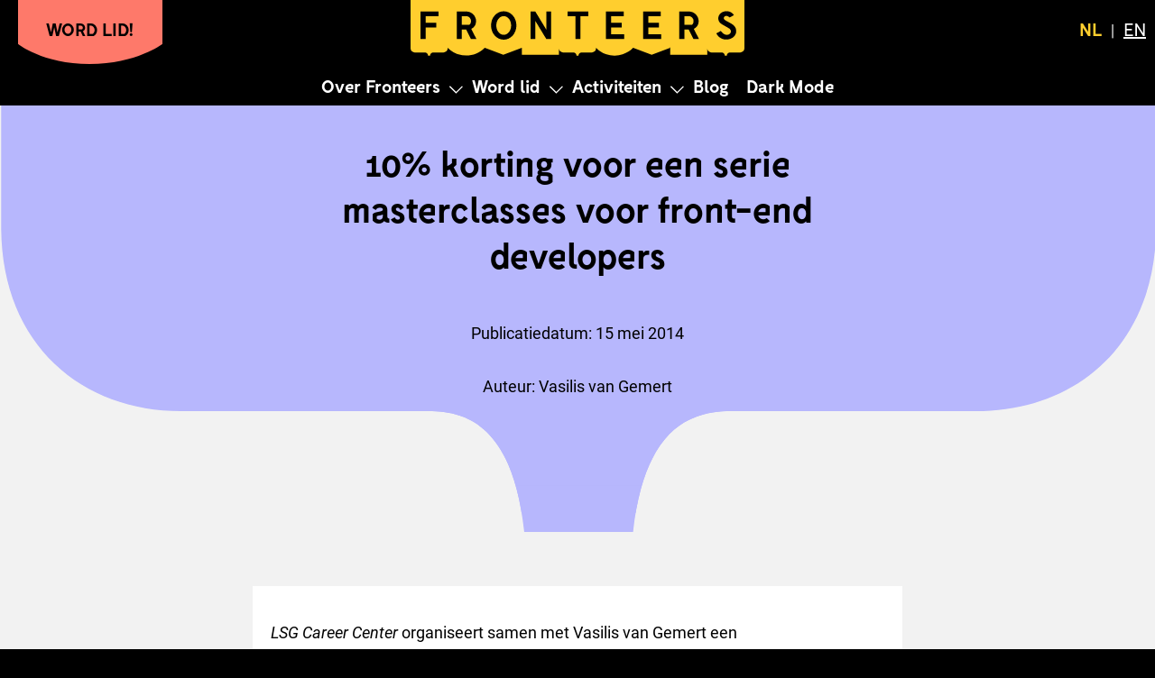

--- FILE ---
content_type: text/html; charset=UTF-8
request_url: https://www.fronteers.nl/nl/blog/2014/05/korting-voor-masterclasses-front-end-developers
body_size: 6766
content:
<!DOCTYPE html><html lang="nl"><head data-partial="utility/html-head">
    <meta charset="utf-8">
    <meta name="viewport" content="width=device-width, initial-scale=1">
    <title>
        
            10% korting voor een serie masterclasses voor front-end developers - Fronteers
        
    </title><link rel="canonical" href="https://www.fronteers.nl/nl/blog/2025/01/angular-ngrx"><link rel="alternate" hreflang="nl-NL" href="https://www.fronteers.nl/nl/blog/2025/01/angular-ngrx">
            <link rel="alternate" hreflang="en-US" href="https://www.fronteers.nl/en/blog/2025/01/angular-ngrx">
            <link rel="stylesheet" href="/assets/css/style.css?v=1768986311">

    

    <link rel="preload" as="font" href="/assets/fonts/Fabrik-Bold.woff2" type="font/woff2" crossorigin="anonymous">
    <link rel="preload" as="font" href="/assets/fonts/Roboto-Regular.woff2" type="font/woff2" crossorigin="anonymous">

    
    <link rel="alternate" type="application/atom+xml" title="Fronteers blog" href="https://fronteers.nl/feeds/blog.xml">
    <link rel="alternate" type="application/atom+xml" title="Fronteers activiteiten" href="https://fronteers.nl/feeds/activiteiten.xml">
    <link rel="alternate" type="application/atom+xml" title="Fronteers vacatures" href="https://fronteers.nl/feeds/vacatures.xml">
    

    <link rel="manifest" href="/assets/favicon/site.webmanifest">
    <link rel="icon" href="/assets/favicon/favicon.ico" sizes="48x48">
    <link rel="icon" href="/assets/favicon/icon.svg" sizes="any" type="image/svg+xml">

    
        <meta name="description" content="LSG Career Center organiseert samen met Vasilis van Gemert een serie masterclasses met als doel meer front-end developers op weg te helpen naar een...">
    
    <meta name="msapplication-TileColor" content="#ffffff">
    <meta name="theme-color" content="#ffce2e">

    <meta property="og:type" content="website">
    <meta property="og:title" content="10% korting voor een serie masterclasses voor front-end developers">
    <meta property="og:site_name" content="Fronteers">
    
        
        
        
        

        
            <meta property="og:image" content="https://www.fronteers.nl/_img/og-image.png">
            <meta property="og:image:alt" content="Image of Fronteers website">
            <meta property="og:image:width" content="1200">
            <meta property="og:image:height" content="675">
        
    

    <script defer="" data-domain="fronteers.nl" src="https://plausible.io/js/script.js"></script>
</head><!--?xml version="1.0" encoding="UTF-8"?-->
<body data-layout="blog-single"><svg xmlns="http://www.w3.org/2000/svg" class="visually-hidden" hidden="">
    <clipPath id="curly-brace-down-large" clipPathUnits="objectBoundingBox">
        <path d="M1,0.004 H0.001 v0.283 C0.001,0.563,0.071,0.718,0.157,0.718 h0.214 c0.029,0,0.073,0.023,0.083,0.285 h0.094 C0.558,0.75,0.6,0.722,0.629,0.718 h0.216 c0.087,0,0.156,-0.155,0.156,-0.433">
        </path>
    </clipPath>

    <clipPath id="greater-than-down-large" clipPathUnits="objectBoundingBox">
        <path d="M0,0 v0.518 l0.5,0.482,0.5,-0.482 V0 H0"></path>
    </clipPath>


    <clipPath id="greater-than-open-tiny" clipPathUnits="objectBoundingBox">
        <path d="M1,0.999 V0 L0,0.495 L1,1"></path>
    </clipPath>
    <clipPath id="greater-than-close-tiny" clipPathUnits="objectBoundingBox">
        <path d="M0,0 V1 L1,0.505,0,0"></path>
    </clipPath>
    <clipPath id="curly-brace-open-tiny" clipPathUnits="objectBoundingBox">
        <path d="M1,0 C0.634,0,0.407,0.07,0.407,0.158 L0.407,0.373 C0.407,0.403,0.375,0.447,0,0.457 L0,0.551 C0.375,0.561,0.407,0.605,0.407,0.636 L0.407,0.85 C0.407,0.938,0.634,1,1,1 L1,0">
        </path>
    </clipPath>
    <clipPath id="curly-brace-close-tiny" clipPathUnits="objectBoundingBox">
        <path d="M0.015,0.004 C0.401,0.004,0.619,0.074,0.619,0.16 v0.214 c0,0.029,0.034,0.073,0.396,0.083 v0.094 c-0.361,0.01,-0.396,0.054,-0.396,0.083 v0.214 c0,0.086,-0.219,0.156,-0.603,0.156 V0.004">
        </path>
    </clipPath>
    <clipPath id="parenthesis-open-tiny" clipPathUnits="objectBoundingBox">
        <path d="M1,1 V0.001 S0,0.169,0,0.496 c0,0.327,1,0.505,1,0.505"></path>
    </clipPath>
    <clipPath id="parenthesis-close-tiny" clipPathUnits="objectBoundingBox">
        <path d="M0.026,0.001 v1 S1,0.833,1,0.506 C1,0.18,0.026,0.001,0.026,0.001"></path>
    </clipPath>

    <clipPath id="curly-brace-right-small" clipPathUnits="objectBoundingBox">
        <path d="M0,1 V0.004 h0.806 C0.881,0.004,0.923,0.074,0.923,0.16 v0.214 c0,0.029,0.007,0.073,0.077,0.083 v0.094 c-0.07,0.01,-0.077,0.054,-0.077,0.083 v0.214 c0,0.086,-0.042,0.156,-0.117,0.156 H0">
        </path>
    </clipPath>
    <clipPath id="greater-than-right-small" clipPathUnits="objectBoundingBox">
        <path d="M0.873,0.005 C0.287,0,-0.003,0,0,0.006 C0.006,0.015,0,0.244,0,0.506 v0.494 l0.873,0.002 L1,0.508,0.873,0.005">
        </path>
    </clipPath>
    <clipPath id="parenthesis-right-small" clipPathUnits="objectBoundingBox">
        <path d="M0.873,0.005 C0.287,0,-0.003,0,0,0.006 C0.006,0.015,0,0.244,0,0.506 v0.494 l0.873,0.002 s0.127,-0.167,0.127,-0.493 c0,-0.325,-0.127,-0.503,-0.127,-0.503">
        </path>
    </clipPath>

    <clipPath id="parenthesis-down-small" clipPathUnits="objectBoundingBox">
        <path d="M0.998,0.843 c0.004,-0.566,0.003,-0.847,-0.003,-0.843 c-0.009,0.006,-0.238,0,-0.499,0 H0.004 L0,0.843 s0.168,0.157,0.494,0.157 C0.818,1,0.998,0.843,0.998,0.843">
        </path>
    </clipPath>
    <clipPath id="greater-than-down-small" clipPathUnits="objectBoundingBox">
        <path d="M 1 0.873 c 0 0 0 0 0 -0.873 c 0 0 0 0 0 0 H 0 L 0 0.873 l 0.5 0.127 l 0.5 -0.127">
        </path>
    </clipPath>
    <clipPath id="curly-brace-down-small" clipPathUnits="objectBoundingBox">
        <path d="M0.003,0 h1 v0.806 c0,0.075,-0.07,0.117,-0.156,0.117 h-0.214 c-0.029,0,-0.073,0.006,-0.084,0.077 h-0.094 c-0.01,-0.07,-0.054,-0.077,-0.083,-0.077 H0.16 c-0.086,0,-0.156,-0.042,-0.156,-0.117 V0">
        </path>
    </clipPath>

    <clipPath id="parenthesis-down-tiny" clipPathUnits="objectBoundingBox">
        <path d="M1,0.175 V0 H0 v0.175 s0.169,0.825,0.495,0.825 C0.82,1,1,0.175,1,0.175"></path>
    </clipPath>
    <clipPath id="greater-than-down-tiny" clipPathUnits="objectBoundingBox">
        <path d="M1,0.175 V0 H0 v0.175 l0.495,0.825 L1,0.175"></path>
    </clipPath>
    <clipPath id="curly-brace-down-tiny" clipPathUnits="objectBoundingBox">
        <path d="M1,0 c0,0.392,-0.07,0.597,-0.157,0.597 h-0.214 c-0.029,0,-0.073,0.033,-0.084,0.403 h-0.094 C0.442,0.63,0.398,0.595,0.369,0.595 H0.156 C0.069,0.597,0,0.392,0,0 h1">
        </path>
    </clipPath>

    <clipPath id="curly-braces-block-bg" clipPathUnits="objectBoundingBox">
        <path d="M0.5,0.004 h0.403 C0.941,0.004,0.962,0.074,0.962,0.16 v0.223 l0,0.002 v0.002 l0,0.003 v0.002 l0,0.002,0.001,0.005,0,0.002 c0.003,0.024,0.012,0.049,0.037,0.056 v0.094 c-0.025,0.007,-0.034,0.031,-0.037,0.054 l0,0.002,0,0.004,0,0.002,0,0.002,0,0.002 v0.002 l0,0.002 v0.003 l0,0.001 V0.848 c0,0.086,-0.021,0.156,-0.059,0.156 H0.097 C0.06,1,0.038,0.934,0.038,0.848 v-0.223 l0,-0.002 v-0.001 l0,-0.002 v-0.002 l0,-0.002 v-0.001 l0,-0.002 v-0.002 c0,-0.001,0,-0.003,-0.001,-0.004 l0,-0.002 c-0.003,-0.024,-0.012,-0.047,-0.037,-0.054 v-0.094 c0.025,-0.008,0.034,-0.032,0.037,-0.056 v-0.002 l0.001,-0.005 v-0.002 l0,-0.002,0,-0.002 V0.384 l0,-0.001 V0.16 C0.038,0.074,0.06,0.004,0.097,0.004 H0.5">
        </path>
    </clipPath>
    <clipPath id="greater-than-block-bg" clipPathUnits="objectBoundingBox">
        <path d="M0.501,0 l0.436,0.001 L1,0.505 l-0.063,0.495,-0.437,-0.002,-0.437,0.002 L0,0.505,0.063,0.001"></path>
    </clipPath>
    <clipPath id="parentheses-block-bg" clipPathUnits="objectBoundingBox">
        <path d="M0.5,0.002 L0.937,0.001 l0.001,0.001,0.001,0.002,0.001,0.002,0.001,0.002,0.001,0.003,0.001,0.003,0.001,0.004 C0.957,0.07,1,0.239,1,0.506 c0,0.265,-0.042,0.426,-0.057,0.477 l-0.001,0.004,-0.001,0.002,-0.001,0.003,-0.001,0.003,-0.001,0.002,-0.001,0.003,-0.001,0.002 h0 l-0.437,-0.001,-0.437,0.002,-0.001,-0.001,0,-0.001,-0.001,-0.003,-0.001,-0.002,-0.001,-0.003,-0.001,-0.003,-0.001,-0.002,-0.001,-0.004 C0.042,0.932,0,0.772,0,0.506 C0,0.239,0.043,0.07,0.058,0.018 l0.001,-0.004 L0.06,0.012 l0.001,-0.003,0.001,-0.002,0.001,-0.003,0.001,-0.002,0.437,0.001">
        </path>
    </clipPath>

    <clipPath id="button-curly-braces" clipPathUnits="objectBoundingBox">
        <path d="M0.069,0 C0.043,0,0.029,0.026,0.028,0.107 V0.371 c0,0.014,-0.003,0.05,-0.005,0.057 c-0.006,0.029,-0.014,0.043,-0.023,0.043 v0.057 c0.019,0.01,0.028,0.039,0.028,0.086 v0.286 c0,0.067,0.011,0.1,0.032,0.1 h0.875 c0.025,0,0.037,-0.047,0.037,-0.143 V0.6 c0,-0.029,0.009,-0.053,0.028,-0.071 v-0.057 c-0.019,-0.019,-0.028,-0.043,-0.028,-0.071 V0.114 c0,-0.076,-0.014,-0.114,-0.042,-0.114 H0.069">
        </path>
    </clipPath>

    <clipPath id="button-parentheses" clipPathUnits="objectBoundingBox">
        <path d="M0.041,0 C0.014,0.148,0,0.314,0,0.5 s0.014,0.352,0.041,0.5 h0.921 c0.025,-0.166,0.038,-0.334,0.038,-0.5 s-0.013,-0.334,-0.038,-0.5 H0.041">
        </path>
    </clipPath>

    <clipPath id="button-greater-than" clipPathUnits="objectBoundingBox">
        <path d="M0.111,0 L0,0.5 l0.111,0.5 h0.778 l0.111,-0.5,-0.111,-0.5"></path>
    </clipPath>

    <clipPath id="curly-brace-left" clipPathUnits="objectBoundingBox">
        <path d="M.55.16667V.38889C.56251.43709.46145.482.3.5.46145.518.56251.56291.55.61111V.83333C.55.875.55.93056.85.93056H1V1H.7C.45,1,.3.94444.3.84722V.63889C.3.59722.3.54167,0,.52778V.47222C.3.45833.3.40278.3.36111V.15278C.3.05556.4,0,.7,0H1V.06944H.85C.55.06944.55.125.55.16667Z"></path>
    </clipPath>

    
</svg>
<span id="openSubmenuLabel" hidden="">Open submenu</span>
<span id="closeSubmenuLabel" hidden="">Sluit submenu</span>

<a href="#main" class="skiplink">Sla het menu over</a>
<div data-partial="page-header" class="page-header-wrapper">
    <header class="page-header"><div data-partial="page-header/logo" class="page-header-logo">
    <h1 id="page-title">
        <a href="https://www.fronteers.nl">
            <span class="visually-hidden">
                
                    10% korting voor een serie masterclasses voor front-end developers
                
            </span><svg xmlns="http://www.w3.org/2000/svg" width="810" height="138" aria-hidden="true" viewBox="0 0 810 138"><g fill="none" fill-rule="evenodd"><path fill="#ffce2e" d="M450 117.3c0 7-5.4 10.5-13.4 10.5h-20.4c-3 0-8 .4-8.8 7.2h-4.8c-.8-6.8-5.8-7.2-8.7-7.2h-20.5c-8 0-13.4-3.5-13.4-10.5V133h-90v-17l-45 17-45-17c-24.703 25.212-65.297 25.212-90 0V0h540v116l-45 17-45-17s-16 18.6-44.5 19h-1c-29 0-44.5-19-44.5-19ZM90 0v117.3c0 7-5.5 10.5-13.4 10.5H56c-2.9 0-7.8.4-8.7 7.2h-4.8c-.9-6.8-5.8-7.2-8.7-7.2H13.4c-8 0-13.4-3.5-13.4-10.5V0Zm720 0v117.3c0 7-5.5 10.5-13.4 10.5H776c-2.9 0-7.8.4-8.7 7.2h-4.8c-.9-6.8-5.8-7.2-8.7-7.2h-20.5c-8 0-13.4-3.5-13.4-10.5V133h-90l.1-17V0h179.9z"></path><path fill="#000" d="M24 94.9h12.4V66.6h25.9V55.3H36.4V39.4H68V27.9H24zm118.3-34.4h-18V39.3h10.8c5.8 0 11.5 4.8 11.5 11.9 0 4.9-1.7 7.3-4.3 9.3m16.7-8.6c0-13.3-10.6-24-24-24h-23v67h12.3V72H135l11.5 23h13.4l-12.7-24.7A21.5 21.5 0 0 0 159 52m523.3 8.5h-18V39.3h10.8c5.8 0 11.5 4.8 11.5 11.9 0 4.9-1.7 7.3-4.3 9.3m16.7-8.6c0-13.3-10.6-24-24-24h-23v67h12.3V72H675l11.5 23h13.4l-12.7-24.7A21.5 21.5 0 0 0 699 52M226 84.6c-10.6 0-18-10.8-18-22.7 0-12 7.4-22.7 18-22.7s18 10.7 18 22.7c0 11.9-7.4 22.7-18 22.7m0-57.2c-17 0-30.8 15.2-30.8 34.5 0 19.2 13.8 34.5 30.8 34.5s30.8-15.3 30.8-34.5c0-19.3-13.7-34.5-30.8-34.5m155 12h18.9v55.5h12.2V39.4H431V27.9h-50zm383.6 10.5c-3.5-2-4.7-3.7-4.7-6 0-2.5 2.5-5.4 6.4-5.4 3.4 0 6.2 2.8 7.6 4l10.6-5.6s-5-9.7-17.8-9.7c-11.8 0-20.1 8.1-20.1 17.2s5.9 13 12 16.4l11.1 6.3c4.7 2.6 7.6 5.2 7.6 9 0 5.2-4.8 8.6-9.6 8.6-5.7 0-10.7-3.6-14.9-9.5l-11 5.9c2 4 9 15 24.2 15 13.3 0 24.1-9 24.1-20.1 0-9.9-5.4-15-14.3-19.9l-11.2-6.2zM329.4 72.2l-26.8-44.3H291v67h11.6V50.7l26.8 44.2H341v-67h-11.6zm157.2-5.6h25.9V55.3h-25.9V39.4h30.6V27.9h-43v67h44V83.5h-31.6zm90 0h25.9V55.3h-25.9V39.4h30.6V27.9h-43v67h44V83.5h-31.6z"></path></g></svg>
</a>
    </h1>
</div>
<div data-partial="page-header/navigation-triggers" class="navigation-triggers">

    <a href="#navigation" class="no-javascript" style="display: none"><svg aria-hidden="true" focusable="false" xmlns="http://www.w3.org/2000/svg" xmlns:xlink="http://www.w3.org/1999/xlink" width="20" height="20" viewBox="0 0 26 26">
  <g>
    <g transform="translate(-317.5 -14.002)">
      <line data-name="Line 20" x2="26" transform="translate(317.5 16.5)" fill="none" stroke="#fff" stroke-width="3"></line>
      <line data-name="Line 21" x2="26" transform="translate(317.5 26.572)" fill="none" stroke="#fff" stroke-width="3"></line>
      <line data-name="Line 22" x2="26" transform="translate(317.5 36.644)" fill="none" stroke="#fff" stroke-width="3"></line>
    </g>
  </g>
</svg>
<span class="visually-hidden">Navigation</span>
    </a>

    <noscript>
        <style>
            @media all and (max-width: 60.124em) {
                .no-javascript[style] {
                    display: inline-block !important;
                }
                .no-javascript svg line {
                    stroke: white;
                }
            }
        </style>
    </noscript>

    <div id="load-on-javascript" hidden="">
        <button id="navigation-toggle" aria-expanded="false" class="navigation-open mobile-only">
            <i class="navigation-open-icon"><svg aria-hidden="true" focusable="false" xmlns="http://www.w3.org/2000/svg" xmlns:xlink="http://www.w3.org/1999/xlink" width="20" height="20" viewBox="0 0 26 26">
  <g>
    <g transform="translate(-317.5 -14.002)">
      <line data-name="Line 20" x2="26" transform="translate(317.5 16.5)" fill="none" stroke="#fff" stroke-width="3"></line>
      <line data-name="Line 21" x2="26" transform="translate(317.5 26.572)" fill="none" stroke="#fff" stroke-width="3"></line>
      <line data-name="Line 22" x2="26" transform="translate(317.5 36.644)" fill="none" stroke="#fff" stroke-width="3"></line>
    </g>
  </g>
</svg>
</i>
            <i class="navigation-close-icon"><svg aria-hidden="true" focusable="false" xmlns="http://www.w3.org/2000/svg" xmlns:xlink="http://www.w3.org/1999/xlink" width="20" height="20" viewBox="0 0 26 26">
  <defs>
    <clipPath id="clip-Icon_close_menu">
      <rect width="26" height="26"></rect>
    </clipPath>
  </defs>
  <g id="Icon_close_menu" clip-path="url(#clip-Icon_close_menu)">
    <g transform="translate(-318.5 -13)">
      <line id="Line_20" data-name="Line 20" x2="22.89" y2="22.889" transform="translate(320.5 14.5)" fill="none" stroke="#fff" stroke-width="3"></line>
      <line id="Line_22" data-name="Line 22" y1="22.906" x2="22.89" transform="translate(320.5 14.5)" fill="none" stroke="#fff" stroke-width="3"></line>
    </g>
  </g>
</svg>
</i>
            <span class="visually-hidden">Navigation</span>
        </button>
    </div>

</div>
<nav data-partial="navigation" class="page-navigation page-navigation--header" role="navigation" id="navigation">
    <h2 class="visually-hidden" id="hoofdnavigatie">Hoofdnavigatie</h2>
    <ul class="navigation-list navigation-list--toplevel">

            <li class="navigation-list-item navigation-list-item--toplevel">
                <a href="/nl/vereniging/">
                    Over Fronteers
                </a><button type="button" class="navigation-submenu-toggle" aria-labelledby="openSubmenuLabel" aria-expanded="false" aria-controls="sub-over-fronteers">
                        <svg xmlns="http://www.w3.org/2000/svg" viewBox="483.8 247 10.6 6" width="24px" height="14px">
                            <path fill="currentColor" d="m490.7 250-4.6-4.6.7-.7 5.3 5.3-5.3 5.3-.7-.7 4.6-4.6Z" transform="rotate(90 0 0)" transform-origin="489.077px 250px"></path>
                        </svg>
                    </button>
                    
                    <ul class="navigation-list navigation-list--sublevel" id="sub-over-fronteers">
                    <li class="navigation-list navigation-list-item--sublevel">
                        <a href="/nl/vereniging/bestuur/">
                            Bestuur
                        </a>
                    </li>
                    <li class="navigation-list navigation-list-item--sublevel">
                        <a href="/nl/vereniging/commissies/">
                            Commissies
                        </a>
                    </li>
                    <li class="navigation-list navigation-list-item--sublevel">
                        <a href="/nl/leden/">
                            Leden
                        </a>
                    </li>
                    <li class="navigation-list navigation-list-item--sublevel">
                        <a href="/nl/vereniging/vrijwilliger-worden/">
                            Vrijwilliger worden
                        </a>
                    </li>
                    <li class="navigation-list navigation-list-item--sublevel">
                        <a href="/nl/vereniging/alv/">
                            Algemene Ledenvergadering
                        </a>
                    </li>
                    <li class="navigation-list navigation-list-item--sublevel">
                        <a href="/nl/vereniging/geschiedenis/">
                            Geschiedenis
                        </a>
                    </li>
                    <li class="navigation-list navigation-list-item--sublevel">
                        <a href="/nl/vereniging/statuten/">
                            Statuten
                        </a>
                    </li>
                    <li class="navigation-list navigation-list-item--sublevel">
                        <a href="/nl/vereniging/contact/">
                            Contact
                        </a>
                    </li>
                    <li class="navigation-list navigation-list-item--sublevel">
                        <a href="/nl/vereniging/communityondersteuning/">
                            Community ondersteuning
                        </a>
                    </li>
                    <li class="navigation-list navigation-list-item--sublevel">
                        <a href="/nl/vereniging/badges/">
                            Laat zien dat je lid bent
                        </a>
                    </li></ul></li>

            <li class="navigation-list-item navigation-list-item--toplevel">
                <a href="/nl/word-lid/">
                    Word lid
                </a><button type="button" class="navigation-submenu-toggle" aria-labelledby="openSubmenuLabel" aria-expanded="false" aria-controls="sub-word-lid">
                        <svg xmlns="http://www.w3.org/2000/svg" viewBox="483.8 247 10.6 6" width="24px" height="14px">
                            <path fill="currentColor" d="m490.7 250-4.6-4.6.7-.7 5.3 5.3-5.3 5.3-.7-.7 4.6-4.6Z" transform="rotate(90 0 0)" transform-origin="489.077px 250px"></path>
                        </svg>
                    </button>
                    
                    <ul class="navigation-list navigation-list--sublevel" id="sub-word-lid">
                    <li class="navigation-list navigation-list-item--sublevel">
                        <a href="/nl/word-lid/lidmaatschap/">
                            Lidmaatschap
                        </a>
                    </li>
                    <li class="navigation-list navigation-list-item--sublevel">
                        <a href="/nl/word-lid/voorwaarden/">
                            Voorwaarden
                        </a>
                    </li>
                    <li class="navigation-list navigation-list-item--sublevel">
                        <a href="/nl/word-lid/code-of-conduct/">
                            Code of conduct
                        </a>
                    </li>
                    <li class="navigation-list navigation-list-item--sublevel">
                        <a href="/nl/word-lid/community">
                            Community
                        </a>
                    </li></ul></li>

            <li class="navigation-list-item navigation-list-item--toplevel">
                <a href="/nl/activiteiten/">
                    Activiteiten
                </a><button type="button" class="navigation-submenu-toggle" aria-labelledby="openSubmenuLabel" aria-expanded="false" aria-controls="sub-activiteiten">
                        <svg xmlns="http://www.w3.org/2000/svg" viewBox="483.8 247 10.6 6" width="24px" height="14px">
                            <path fill="currentColor" d="m490.7 250-4.6-4.6.7-.7 5.3 5.3-5.3 5.3-.7-.7 4.6-4.6Z" transform="rotate(90 0 0)" transform-origin="489.077px 250px"></path>
                        </svg>
                    </button>
                    
                    <ul class="navigation-list navigation-list--sublevel" id="sub-activiteiten">
                    <li class="navigation-list navigation-list-item--sublevel">
                        <a href="/nl/activiteiten/workshops/">
                            Workshop archief
                        </a>
                    </li>
                    <li class="navigation-list navigation-list-item--sublevel">
                        <a href="/nl/activiteiten/videos/">
                            Video archief
                        </a>
                    </li></ul></li>

            <li class="navigation-list-item navigation-list-item--toplevel">
                <a href="/nl/blog/">
                    Blog
                </a></li>

            <li class="navigation-list-item navigation-list-item--toplevel">
                <a href="/nl/congres/">
                    Dark Mode
                </a></li></ul>
</nav>

<noscript>
    <style>

        @media all and (min-width: 60.125em) {
            li:hover > .navigation-list--sublevel:not(:empty),
            a:hover + .navigation-list--sublevel:not(:empty),
            a:focus + .navigation-list--sublevel:not(:empty),
            .navigation-list-item--toplevel:focus-within
                .navigation-list--sublevel:not(:empty) {
                display: block;
            }
        }

    </style>
</noscript>
<div data-partial="page-header/join-us" class="page-header-join-us">
    <div class="join-us-link"><a href="/nl/word-lid/">
                Word lid!
            </a><div></div>
    </div>
</div>
<div data-partial="page-header/search-and-translate" class="page-header-search-and-translate">
    <!--<div data-partial="page-header/search" class="page-header-search">
    <a href="#">Search</a>
</div>
--><nav data-partial="page-header/translate" class="page-header-translate" aria-label="Taal">
    <ul role="list"><li><a class="c-lggnav__link navigation-link" aria-current="page" href="/nl/blog/2014/05/korting-voor-masterclasses-front-end-developers" lang="nl">
                        <span class="visually-hidden">Huidige taal: </span>
                        <span class="languageLabel" aria-label="Nederlands">NL</span></a></li><li>
                        <a class="c-lggnav__link navigation-link a" hreflang="en" href="/en/blog/2025/01/angular-ngrx" lang="en" data-content-key="{{ page.fileSlug | slug }}">
                            <span class="visually-hidden">Switch to </span>
                            <span class="languageLabel" aria-label="English">EN</span></a></li></ul>
</nav>
</div>
</header>
</div>
<main id="main" class="single-blog">
<section class="hero-wrapper outer-wrapper outer-wrapper--blog-single">
  <div class="hero hero--blog-single">
    
    
     
    <div class="hero-graphic">
      <div class="hero-content">
        
        <h2 id="10percent-korting-voor-een-serie-masterclasses-voor-front-end-developers">10% korting voor een serie masterclasses voor front-end developers</h2>
        <p>
    </p><p>
        Publicatiedatum:
        <time class="blog-time" datetime="2014-05-15">15 mei 2014</time>
    </p>
    
    <p>
        Auteur:
        
            <span class="blog-author">Vasilis van Gemert</span>
        
    </p>
<p></p>
      </div>
    </div>
  </div>
</section>
<div class="inner-wrapper">
            <div class="page-content">
                <p class="page-lead"></p><p><em>LSG Career Center</em> organiseert samen met Vasilis van Gemert een <a href="http://www.lsgcareercenter.nl/trainingen/masterclass-frontend-development">serie masterclasses</a> met als doel meer front-end developers op weg te helpen naar een senior niveau. Fronteers-leden krijgen een korting van 10%. Deelnemers volgen om de paar weken een masterclass over een specifiek onderwerp, telkens gegeven door een expert op dat gebied. De serie gaat van start in september en wordt telkens gehouden in Utrecht.</p>
<p>Als je kijkt naar de <a href="/nl/werk-en-freelance/">vacaturebank</a> hier op de Fronteers-site dan zie je dat er steeds meer vraag is naar senior front-end developers. Er wordt steevast gevraagd om mensen die <em>of</em> alles kunnen, of om mensen die op strategisch niveau mee kunnen denken en mee kunnen werken in een multidisciplinair team. En je ziet ook dat het erg lastig is om de juiste mensen te vinden voor deze functies. De senior developers die er zijn hebben vaak een prima baan en hebben dus geen behoefte aan iets anders. Of ze verdienen bakken met geld als drukke freelancer en hebben helemaal geen behoefte aan een baas. Allemaal tekenen van een tekort. Deze serie masterclasses is bedoeld om meer mensen op weg te helpen naar dat senior niveau.</p>
<h2 id="leren">Leren</h2>
<p>De tofste manier om te groeien naar dit niveau is door het te leren van vakidioten. Door vier uur lang doorgezaagd te worden over JavaScript door Peter van der Zee. Door tot in detail naar de verschillende viewports te kijken met Peter-Paul Koch. Door samen met Maaike de Laat en Robert Jan Verkade te onderzoeken wat designers nu eigenlijk belangrijk vinden. Door het hoe en waarom van <em>performance</em> echt te doorgronden samen met Mathias Bynens. Door manieren te vinden om om te gaan met de chaotische eigenschappen van het web samen met Vasilis van Gemert. Of door onze huidige en toekomstige tools aan een kritische blik te onderwerpen met Stephen Hay.</p>
<h2 id="korting">Korting</h2>
<p>Fronteers-leden krijgen een korting van 10%. Wil je gebruik maken van deze korting, <a href="/nl/vereniging/contact/">neem dan even contact op</a> met de ledenadministratie. Je kan je <a href="http://www.lsgcareercenter.nl/trainingen/masterclass-frontend-development">inschrijven voor de masterclasses</a> op de site van LSG Career Center.</p>
<ul class="blog-tags" role="list" aria-label="Tagged"><li>
                                <a href="/nl/blog/categorie/ledenkorting" class="tag">Ledenkorting</a>
                            </li></ul></div>
        </div>
    </main><aside data-partial="utility/edit-this-page" class="page-edit-wrapper inner-wrapper">
    <a href="https://github.com/fronteers/website/blob/main/./src/nl/blog/2014/05/korting-voor-masterclasses-front-end-developers.md">
        Pas deze pagina aan via GitHub
    </a>
</aside>
<div data-partial="page-footer" class="page-footer-wrapper">
    <footer class="page-footer">
        <h2 class="visually-hidden" id="sociale-media">Sociale media</h2>
        <ul class="desktop-columns">
            <li>
                <div class="social-media-header">
                    <img src="/assets/images/icon_slack.svg" class="social-media-logo social-media-logo-slack" alt="">
                    <h3 class="social-media-title" id="slack">Slack</h3>
                </div>
                <p>
                    Fronteers heeft een actieve community op Slack. <a href="https://join.slack.com/t/fronteersnl/shared_invite/zt-1m0mbjbkh-LyrZgCPr1JzWBeASuTcnog">Meld je aan voor onze Slack</a> en praat mee over allerlei zaken rond frontend development.
                </p>
            </li>
            <li>
                <div class="social-media-header">
                    <img src="/assets/images/icon_linkedin.svg" class="social-media-logo social-media-logo-linkedin" alt="">
                    <h3 class="social-media-title" id="linkedin">LinkedIn</h3>
                </div>
                <p>
                    Volg ons op <a href="https://www.linkedin.com/company/fronteers">Linkedin</a> en krijg updates over waar we ons mee bezig houden.
                </p>
            </li>
            <li>
                <div class="social-media-header">
                    <img src="/assets/images/icon_socials.svg" class="social-media-logo social-media-logo-elsewhere" alt="">
                    <h3 class="social-media-title" id="elders">Elders</h3>
                </div>
                <p>
                    Je kunt Fronteers volgen via <a href="https://front-end.social/@fronteers">Mastodon</a> of <a href="https://bsky.app/profile/fronteers.bsky.social">Bluesky</a>. Vragen en opmerkingen over wat we doen kun je daar kwijt. Of bekijk ons profiel op <a href="https://www.meetup.com/fronteers-nl/">Meetup</a>.
                </p>
            </li>
            <li>
                <p class="footer-join-us">
                    Hey front-ender!<br> Vergroot je netwerk en kom erbij!
                </p>
                <p class="footer-join-us-link">
                    <a href="/nl/word-lid/" class="button button-parentheses">Word lid</a>
                </p>
            </li>
        </ul><nav data-partial="navigation" class="page-navigation page-navigation--footer" role="navigation">
    <h2 class="visually-hidden" id="footer-links">Footer links</h2>
    <ul class="navigation-list navigation-list--toplevel">

            <li class="navigation-list-item navigation-list-item--toplevel">
                <a href="/nl/vereniging/contact/">
                    Contact
                </a></li>

            <li class="navigation-list-item navigation-list-item--toplevel">
                <a href="/nl/informatie/nieuwsbrief/">
                    Nieuwsbrief
                </a></li>

            <li class="navigation-list-item navigation-list-item--toplevel">
                <a href="/nl/informatie/privacy-en-cookies/">
                    Privacy &amp; cookie statement
                </a></li>

            <li class="navigation-list-item navigation-list-item--toplevel">
                <a href="/nl/informatie/colofon/">
                    Colofon
                </a></li></ul>
</nav>

<noscript>
    <style>

        @media all and (min-width: 60.125em) {
            li:hover > .navigation-list--sublevel:not(:empty),
            a:hover + .navigation-list--sublevel:not(:empty),
            a:focus + .navigation-list--sublevel:not(:empty),
            .navigation-list-item--toplevel:focus-within
                .navigation-list--sublevel:not(:empty) {
                display: block;
            }
        }

    </style>
</noscript>
<script src="/assets/js/page-navigation.js"></script>
    </footer>
</div>


</body></html>

--- FILE ---
content_type: text/css; charset=UTF-8
request_url: https://www.fronteers.nl/assets/css/style.css?v=1768986311
body_size: 10611
content:
@font-face{font-family:Fabrik;src:url(/assets/fonts/Fabrik-Regular.woff2)format("woff2");font-weight:400;font-display:swap}@font-face{font-family:Fabrik;src:url(/assets/fonts/Fabrik-Bold.woff2)format("woff2");font-weight:700;font-display:swap}@font-face{font-family:Roboto;src:url(/assets/fonts/Roboto-Regular.woff2)format("woff2");font-weight:400;font-display:swap}@font-face{font-family:Roboto;src:url(/assets/fonts/Roboto-Bold.woff2)format("woff2");font-weight:700;font-display:swap}@font-face{font-family:Roboto;src:url(/assets/fonts/Roboto-Italic.woff2)format("woff2");font-weight:400;font-style:italic;font-display:swap}@font-face{font-family:Roboto;src:url(/assets/fonts/Roboto-BoldItalic.woff2)format("woff2");font-weight:700;font-style:italic;font-display:swap}html{box-sizing:border-box;font-family:var(--font-family-decoration),sans-serif;background-color:#000}p{font-family:var(--font-family-content),sans-serif}*,:before,:after{box-sizing:inherit}html,body{overflow-x:hidden}body{background:var(--page-background);flex-direction:column;min-height:100vh;margin:0;padding:0;display:flex}code,var,kbd,samp,tt,abbr,acronym,blockquote,q{-webkit-hyphens:none;-ms-hyphens:none;hyphens:none}li:before{content:"​";position:absolute}.visually-hidden{clip:rect(0 0 0 0);-webkit-clip-path:inset(50%);clip-path:inset(50%);white-space:nowrap;height:1px;width:1px;position:absolute;overflow:hidden}img,picture{max-width:100%;display:block}.pre-formatted{white-space:preserve}.pre-formatted p{margin:0}code{background-color:#efefef;font-size:1rem}.note{border:2px solid var(--lilac);padding:var(--spacing);margin-bottom:var(--spacing-double)}:root{--purple:#646ee0;--purple-wcag-darker:#192280;--yellow:#ffce2e;--yellow-light:#fae190;--lilac:#b7b7fd;--lilac-light:#e5e5ff;--red:#fe796a;--red-light:#ffaba1;--green:#5dd9c1;--green-light:#b3f1e5;--blue:#75bbfd;--blue-light:#c2e1ff;--page-background:#f2f2f2;--font-family-decoration:Fabrik;--font-family-content:Roboto;--font-size-12:.75rem;--font-size-16:1rem;--font-size-18:1.125rem;--font-size-20:1.25rem;--font-size-24:1.5rem;--font-size-30:1.875rem;--line-spacing-14:.875;--line-spacing-24:1.5;--line-spacing-27:1.6875;--line-spacing-30:1.875;--line-spacing-36:2.25;font-size:16px}h1{font-size:2.5rem;line-height:1.275;font-family:var(--font-family-decoration),sans-serif;margin-top:.67em;margin-bottom:.67em}h2{font-size:1.5rem;line-height:1.25;font-family:var(--font-family-decoration),sans-serif;margin-top:1.23em;margin-bottom:.83em}h3{font-size:1.5rem;line-height:1.25;font-family:var(--font-family-decoration),sans-serif}h4{font-size:1.125rem;line-height:1.5;font-family:var(--font-family-content),sans-serif}p{font-size:1.125rem;line-height:1.5}a{color:var(--purple-wcag-darker)}a:hover,a:focus{color:#fff;background-color:var(--purple-wcag-darker);box-shadow:0 0 0 7px var(--purple-wcag-darker);text-decoration:none}.tag-link{margin:0 0 10px;text-decoration:none;display:inline-block}.tag-link .tag{margin:0}.tag-link .tag,.tag-link--large .tag{color:var(--purple-wcag-darker)}.tag-link--large .tag{font-size:var(--font-size-16)}.tag-link--active .tag,.tag-link[aria-current=page] .tag{background-color:var(--purple-wcag-darker);color:#fff}.tag{color:#fff}.tag-link:first-of-type .tag:not(:-webkit-any(:lang(ae),:lang(ar),:lang(arc),:lang(bcc),:lang(bqi),:lang(ckb),:lang(dv),:lang(fa),:lang(glk),:lang(he),:lang(ku),:lang(mzn),:lang(nqo),:lang(pnb),:lang(ps),:lang(sd),:lang(ug),:lang(ur),:lang(yi))){margin-left:0}.tag-link:first-of-type .tag:not(:is(:lang(ae),:lang(ar),:lang(arc),:lang(bcc),:lang(bqi),:lang(ckb),:lang(dv),:lang(fa),:lang(glk),:lang(he),:lang(ku),:lang(mzn),:lang(nqo),:lang(pnb),:lang(ps),:lang(sd),:lang(ug),:lang(ur),:lang(yi))){margin-left:0}.tag-link:first-of-type .tag:-webkit-any(:lang(ae),:lang(ar),:lang(arc),:lang(bcc),:lang(bqi),:lang(ckb),:lang(dv),:lang(fa),:lang(glk),:lang(he),:lang(ku),:lang(mzn),:lang(nqo),:lang(pnb),:lang(ps),:lang(sd),:lang(ug),:lang(ur),:lang(yi)){margin-right:0}.tag-link:first-of-type .tag:is(:lang(ae),:lang(ar),:lang(arc),:lang(bcc),:lang(bqi),:lang(ckb),:lang(dv),:lang(fa),:lang(glk),:lang(he),:lang(ku),:lang(mzn),:lang(nqo),:lang(pnb),:lang(ps),:lang(sd),:lang(ug),:lang(ur),:lang(yi)){margin-right:0}.tag-link:last-of-type .tag:not(:-webkit-any(:lang(ae),:lang(ar),:lang(arc),:lang(bcc),:lang(bqi),:lang(ckb),:lang(dv),:lang(fa),:lang(glk),:lang(he),:lang(ku),:lang(mzn),:lang(nqo),:lang(pnb),:lang(ps),:lang(sd),:lang(ug),:lang(ur),:lang(yi))){margin-right:0}.tag-link:last-of-type .tag:not(:is(:lang(ae),:lang(ar),:lang(arc),:lang(bcc),:lang(bqi),:lang(ckb),:lang(dv),:lang(fa),:lang(glk),:lang(he),:lang(ku),:lang(mzn),:lang(nqo),:lang(pnb),:lang(ps),:lang(sd),:lang(ug),:lang(ur),:lang(yi))){margin-right:0}.tag-link:last-of-type .tag:-webkit-any(:lang(ae),:lang(ar),:lang(arc),:lang(bcc),:lang(bqi),:lang(ckb),:lang(dv),:lang(fa),:lang(glk),:lang(he),:lang(ku),:lang(mzn),:lang(nqo),:lang(pnb),:lang(ps),:lang(sd),:lang(ug),:lang(ur),:lang(yi)){margin-left:0}.tag-link:last-of-type .tag:is(:lang(ae),:lang(ar),:lang(arc),:lang(bcc),:lang(bqi),:lang(ckb),:lang(dv),:lang(fa),:lang(glk),:lang(he),:lang(ku),:lang(mzn),:lang(nqo),:lang(pnb),:lang(ps),:lang(sd),:lang(ug),:lang(ur),:lang(yi)){margin-left:0}.tag-link:hover,.tag-link:focus{color:#fff;background-color:transparent;outline:0}.tag-link:hover .tag,.tag-link:focus .tag,.tag-link:hover .tag:before,.tag-link:focus .tag:before,.tag-link:hover .tag:after,.tag-link:focus .tag:after{background:var(--purple-wcag-darker);color:#fff}.tag-link:focus-within .tag{background:var(--purple-wcag-darker);color:#fff}.tag-link:focus-within .tag:after{background:var(--purple-wcag-darker);color:#fff}.tag-link:focus-within .tag:before{background:var(--purple-wcag-darker);color:#fff}.h{font-family:var(--font-family-decoration)}.h a{color:inherit;text-decoration:none}.h a:hover,.h a:focus{background-color:inherit;text-decoration:underline}pre{overflow-x:auto}.greater-than{background-color:var(--yellow);min-height:250px;width:70%;margin:0 auto;display:block;position:relative}.greater-than:before{-webkit-clip-path:url(#greater-than-open-tiny);clip-path:url(#greater-than-open-tiny);left:calc(1.1px - 6%)}.greater-than:after{-webkit-clip-path:url(#greater-than-close-tiny);clip-path:url(#greater-than-close-tiny);right:calc(1.1px - 6%)}.greater-than:before,.greater-than:after{content:" ";background-color:inherit;background-image:inherit;background-size:auto;height:100%;width:6%;display:block;position:absolute;top:0}.curly-braces{background:var(--lilac)}.curly-braces,.curly-braces-open,.curly-braces-close{min-height:250px;width:70%;margin:0 auto;display:block;position:relative}.curly-braces:before{-webkit-clip-path:url(#curly-brace-open-tiny);clip-path:url(#curly-brace-open-tiny);left:calc(1.1px - 9%)}.curly-braces:after{-webkit-clip-path:url(#curly-brace-close-tiny);clip-path:url(#curly-brace-close-tiny);right:calc(1.1px - 9%)}.curly-braces:before,.curly-braces:after,.curly-braces-open:before,.curly-braces-open:after,.curly-braces-close:before,.curly-braces-close:after{content:" ";background-color:inherit;background-size:cover;height:100%;width:9%;display:block;position:absolute;top:0}.curly-braces-open,.curly-braces-close{height:100%}.curly-braces-open:before{-webkit-clip-path:url(#curly-brace-left);clip-path:url(#curly-brace-left);background:var(--lilac);left:calc(1px - 9%)}.curly-braces-close:after{-webkit-clip-path:url(#curly-brace-left);clip-path:url(#curly-brace-left);background:var(--lilac);right:calc(1px - 9%);-webkit-transform:rotateY(180deg);transform:rotateY(180deg)}.parenthesis{background:var(--red);min-height:250px;width:70%;margin:0 auto;display:block;position:relative}.parenthesis:before{-webkit-clip-path:url(#parenthesis-open-tiny);clip-path:url(#parenthesis-open-tiny);left:calc(1.1px - 6%)}.parenthesis:after{-webkit-clip-path:url(#parenthesis-close-tiny);clip-path:url(#parenthesis-close-tiny);right:calc(1.1px - 6%)}.parenthesis:before,.parenthesis:after{content:" ";background-color:inherit;background-size:cover;height:100%;width:6%;display:block;position:absolute;top:0}.shape-greater-than-right{text-align:center;-webkit-clip-path:url(#greater-than-right-small);clip-path:url(#greater-than-right-small);background-size:cover;height:250px;width:300px}.shape-curly-brace-right{text-align:center;-webkit-clip-path:url(#curly-brace-right-small);clip-path:url(#curly-brace-right-small);background-size:cover;height:250px;width:300px}.shape-parenthesis-right{text-align:center;-webkit-clip-path:url(#parenthesis-right-small);clip-path:url(#parenthesis-right-small);background-size:cover;height:250px;width:300px}.shape-greater-than-down{text-align:center;-webkit-clip-path:url(#greater-than-down-small);clip-path:url(#greater-than-down-small);background-size:cover;height:250px;width:300px}.shape-curly-brace-down{text-align:center;-webkit-clip-path:url(#curly-brace-down-small);clip-path:url(#curly-brace-down-small);background-size:cover;height:250px;width:300px}.shape-parenthesis-down{text-align:center;-webkit-clip-path:url(#parenthesis-down-small);clip-path:url(#parenthesis-down-small);background-size:cover;height:250px;width:300px}.curly-braces-bg,.greater-than-bg,.parentheses-bg,.none-bg{background-color:var(--yellow);color:#fff;background-size:cover;width:100%;margin:0 auto;display:block;position:relative}.curly-braces-bg{-webkit-clip-path:url(#curly-braces-block-bg);clip-path:url(#curly-braces-block-bg);padding:var(--spacing)6%;flex-wrap:wrap;align-items:center;display:flex}.greater-than-bg{-webkit-clip-path:url(#greater-than-block-bg);clip-path:url(#greater-than-block-bg);padding:var(--spacing)6%}.parentheses-bg{-webkit-clip-path:url(#parentheses-block-bg);clip-path:url(#parentheses-block-bg);padding:var(--spacing)6%}.none-bg{-webkit-clip-path:none;clip-path:none;padding:var(--spacing)6%}@media (min-width:46.875em){.curly-braces-bg,.greater-than-bg,.parentheses-bg,.none-bg{min-height:250px}}:root{--spacing-half:.625rem;--spacing:1.25rem;--spacing-double:2.5rem;--outer-width:80em;--inner-width:61em;--content-width:36.37em}.inner-wrapper,.outer-wrapper{width:100%;margin:0 auto;position:relative}.outer-wrapper{max-width:var(--outer-width);background-color:var(--page-background);overflow:hidden}.inner-wrapper{max-width:var(--inner-width);padding:var(--spacing);overflow-x:hidden}.content-wrapper{max-width:var(--content-width);text-align:left;padding:var(--spacing);margin:0 auto}.centered-section{text-align:center}@media (min-width:46.875em){.content-wrapper{padding-bottom:calc(4*var(--spacing))}}.content-wrapper .blog-graphic-wrapper{height:auto}main{flex-grow:1;padding-bottom:var(--spacing-double)}main section>.h{text-align:center;font-family:var(--font-family-decoration);font-weight:700;font-size:var(--font-size-24);line-height:var(--line-spacing-30);margin-top:0;margin-bottom:1rem}.page-content{padding:var(--spacing);background-color:#fff;max-width:72ch;margin-top:calc(var(--spacing)*2);margin-left:auto;margin-right:auto;font-size:1.125rem;line-height:1.5}.page-content--activity{padding:0}.page-content:has(>.visually-hidden:only-child){background-color:transparent}.page-content>p:empty{background-color:none;margin:0;padding:0}.page-content>p:last-child{margin-bottom:0}.page-content>h5,.page-content>h6{margin-top:calc(var(--spacing)*3);margin-bottom:0;padding-bottom:0}.page-content>h5+*,.page-content>h6+*,.page-content>p:first-of-type{margin-top:0}.page-content[data-layout=kitchensink]>h4:first-of-type,.page-content[data-layout=kitchensink]>h4+h5{margin:0}.page-content>ul{font-size:inherit}.page-content>p a{display:inline-block}.page-content>p:has(.button:only-child){background:0 0}.page-content--styledheader{padding-top:0}.page-content>:first-child{margin-top:0}.page-edit-wrapper{color:#000;text-align:center}.page-edit-wrapper a{padding-inline:var(--spacing-half)}.desktop-columns,.desktop-rows,.mobile-rows{margin:0;padding:0;list-style-type:none}.list-item--job,.list-item--blog{margin-block:var(--spacing-half)}@media (min-width:46.875em){.desktop-columns{grid-gap:var(--spacing-double);grid-template-columns:repeat(2,1fr);margin-bottom:var(--spacing);display:grid}}@media (min-width:56.25em){.desktop-columns{grid-template-columns:repeat(3,1fr)}}@media (max-width:46.874em){.mobile-rows{display:block}}.desktop-only{display:none}@media (min-width:60.125em){.mobile-only{display:none}.desktop-only{display:inherit}}.skiplink{color:#fff;z-index:100;background-color:#000;border-radius:4px;padding:8px 16px;text-decoration:none;transition:top .3s;position:absolute;top:-40px;left:10px}.skiplink:focus{top:10px}.skiplink:hover{background-color:#333}fieldset{border:0;border-top:2px solid var(--lilac);padding:0}fieldset:not(:first-child){margin-top:var(--spacing-double)}fieldset>:not(legend):not(:-webkit-any(:lang(ae),:lang(ar),:lang(arc),:lang(bcc),:lang(bqi),:lang(ckb),:lang(dv),:lang(fa),:lang(glk),:lang(he),:lang(ku),:lang(mzn),:lang(nqo),:lang(pnb),:lang(ps),:lang(sd),:lang(ug),:lang(ur),:lang(yi))){padding-left:var(--spacing)}fieldset>:not(legend):not(:is(:lang(ae),:lang(ar),:lang(arc),:lang(bcc),:lang(bqi),:lang(ckb),:lang(dv),:lang(fa),:lang(glk),:lang(he),:lang(ku),:lang(mzn),:lang(nqo),:lang(pnb),:lang(ps),:lang(sd),:lang(ug),:lang(ur),:lang(yi))){padding-left:var(--spacing)}fieldset>:not(legend):-webkit-any(:lang(ae),:lang(ar),:lang(arc),:lang(bcc),:lang(bqi),:lang(ckb),:lang(dv),:lang(fa),:lang(glk),:lang(he),:lang(ku),:lang(mzn),:lang(nqo),:lang(pnb),:lang(ps),:lang(sd),:lang(ug),:lang(ur),:lang(yi)){padding-right:var(--spacing)}fieldset>:not(legend):is(:lang(ae),:lang(ar),:lang(arc),:lang(bcc),:lang(bqi),:lang(ckb),:lang(dv),:lang(fa),:lang(glk),:lang(he),:lang(ku),:lang(mzn),:lang(nqo),:lang(pnb),:lang(ps),:lang(sd),:lang(ug),:lang(ur),:lang(yi)){padding-right:var(--spacing)}legend{padding-inline:var(--spacing-half);margin-bottom:var(--spacing);font-size:1.2em;font-weight:700}.form-element{margin-bottom:var(--spacing)}label{margin-bottom:var(--spacing-half);font-weight:700;display:block}form textarea{padding:var(--spacing-half);font-size:inherit;box-sizing:border-box;background-color:#fff;border:1px solid #ccc;border-radius:4px;width:100%}form input[type=text]{padding:var(--spacing-half);font-size:inherit;box-sizing:border-box;background-color:#fff;border:1px solid #ccc;border-radius:4px;width:100%}form input[type=email]{padding:var(--spacing-half);font-size:inherit;box-sizing:border-box;background-color:#fff;border:1px solid #ccc;border-radius:4px;width:100%}form textarea{resize:vertical;height:120px}form ul{margin:0;padding:0;list-style:none}form ul li{margin-bottom:var(--spacing-half)}form input:-webkit-any([type=checkbox],[type=radio]){margin-right:var(--spacing-half);width:20px;height:20px;position:relative;top:2px}form input:is([type=checkbox],[type=radio]){margin-right:var(--spacing-half);width:20px;height:20px;position:relative;top:2px}form em{margin-top:var(--spacing-half);font-style:italic;font-weight:400;display:block}form p.submit{text-align:center;margin-top:var(--spacing-double)}form select{font-size:inherit;width:100%;padding:10px}pre:has(code){color:#f8f8f2;background:#2b2b2b;width:calc(100% + 40px);margin:1rem -20px;padding:0;display:block;position:relative}pre:has(code) code{background-color:transparent;width:100%;padding:20px;display:block;overflow:auto}pre:has(code):before{content:"";text-align:right;background:var(--lilac);color:#000;-webkit-clip-path:polygon(0 0,100% 0,100% calc(100% - .5rem),50% 100%,0 calc(100% - .5rem));clip-path:polygon(0 0,100% 0,100% calc(100% - .5rem),50% 100%,0 calc(100% - .5rem));width:-webkit-min-content;width:min-content;padding:.5rem .5rem .75rem;font-size:.875rem;font-weight:700;line-height:1;display:none;position:absolute;top:0;right:20px}pre:has(code):has(code.language-html):before{content:"HTML";display:block}pre:has(code):has(code.language-css):before{content:"CSS";display:block}pre:has(code):has(code.language-javascript):before{content:"JS";display:block}code[class*=language-],pre[class*=language-]{color:#f8f8f2;text-align:left;white-space:pre;word-spacing:normal;word-break:normal;word-wrap:normal;tab-size:4;-webkit-hyphens:none;-ms-hyphens:none;hyphens:none;background:0 0;font-family:Consolas,Monaco,Andale Mono,Ubuntu Mono,monospace;line-height:1.5}pre[class*=language-]{overflow:auto}:not(pre)>code[class*=language-],pre[class*=language-]{background:#2b2b2b}:not(pre)>code[class*=language-]{white-space:normal;border-radius:.3em;padding:.1em}.token.comment,.token.prolog,.token.doctype,.token.cdata{color:#d4d0ab}.token.punctuation{color:#fefefe}.token.property,.token.tag,.token.constant,.token.symbol,.token.deleted{color:#ffa07a}.token.boolean,.token.number{color:#00e0e0}.token.selector,.token.attr-name,.token.string,.token.char,.token.builtin,.token.inserted{color:#abe338}.token.operator,.token.entity,.token.url,.language-css .token.string,.style .token.string,.token.variable{color:#00e0e0}.token.atrule,.token.attr-value,.token.function{color:gold}.token.keyword{color:#00e0e0}.token.regex,.token.important{color:gold}.token.important,.token.bold{font-weight:700}.token.italic{font-style:italic}.token.entity{cursor:help}@media screen and (-ms-high-contrast:active){code[class*=language-],pre[class*=language-]{color:windowText;background:window}:not(pre)>code[class*=language-],pre[class*=language-]{background:window}.token.important{background:highlight;color:window;font-weight:400}.token.atrule,.token.attr-value,.token.function,.token.keyword,.token.operator,.token.selector{font-weight:700}.token.attr-value,.token.comment,.token.doctype,.token.function,.token.keyword,.token.operator,.token.property,.token.string{color:highlight}.token.attr-value,.token.url{font-weight:400}}.button,button{padding:var(--spacing-half)var(--spacing);background-color:var(--lilac);color:#000;text-transform:uppercase;font-weight:700;font-size:var(--font-size-12);max-height:calc((var(--font-size-12)*1.2) + var(--spacing));line-height:1.2;text-decoration:none;display:inline-block}@media (min-width:20em){.button,button{font-size:var(--font-size-16);max-height:calc(var(--font-size-16)*1.2 + var(--spacing))}}@media (min-width:46.875em){.button,button{font-size:var(--font-size-20);max-height:calc((var(--font-size-20)*1.2) + var(--spacing))}}.button-curly-braces{color:#fff;-webkit-clip-path:url(#button-curly-braces);clip-path:url(#button-curly-braces);text-align:center;background-color:#000;min-width:150px;display:inline-block}.button-parentheses{color:#fff;-webkit-clip-path:url(#button-parentheses);clip-path:url(#button-parentheses);text-align:center;background-color:#000;min-width:150px;display:inline-block}.button-greater-than{color:#fff;-webkit-clip-path:url(#button-greater-than);clip-path:url(#button-greater-than);text-align:center;background-color:#000;min-width:150px;display:inline-block}.button-wrapper{align-content:center;justify-content:center;padding-top:var(--spacing);display:flex}.page-navigation{font-size:var(--font-size-18);background:#000;font-weight:700}.page-navigation h2{text-transform:none}.page-navigation .navigation-list{margin:0;padding-left:0;padding-right:0;list-style-type:none}.page-navigation>.navigation-list{padding-block:var(--spacing);width:100%}@media (max-width:60.124em){.page-navigation>.navigation-list{padding-top:0;padding-bottom:0}}.navigation-list-item--toplevel{white-space:nowrap;padding-inline:var(--spacing-half);flex-wrap:wrap;justify-content:space-between;align-items:center;display:flex}.page-navigation a{color:#fff;padding:var(--spacing-half);text-decoration:none;display:block}.page-navigation a:hover{background-color:unset;color:var(--yellow);text-decoration:underline}.page-navigation a:focus-visible{background-color:unset;color:var(--yellow);text-decoration:underline}.page-navigation a:focus-visible{outline-offset:-6px}a[aria-current=page]{color:var(--lilac);text-decoration:underline}a:has(+.navigation-list a[aria-current]){color:var(--lilac);text-decoration:underline}.navigation-list--sublevel a{font-weight:400;position:relative}.navigation-list--sublevel a:not(:-webkit-any(:lang(ae),:lang(ar),:lang(arc),:lang(bcc),:lang(bqi),:lang(ckb),:lang(dv),:lang(fa),:lang(glk),:lang(he),:lang(ku),:lang(mzn),:lang(nqo),:lang(pnb),:lang(ps),:lang(sd),:lang(ug),:lang(ur),:lang(yi))){padding-left:30px}.navigation-list--sublevel a:not(:is(:lang(ae),:lang(ar),:lang(arc),:lang(bcc),:lang(bqi),:lang(ckb),:lang(dv),:lang(fa),:lang(glk),:lang(he),:lang(ku),:lang(mzn),:lang(nqo),:lang(pnb),:lang(ps),:lang(sd),:lang(ug),:lang(ur),:lang(yi))){padding-left:30px}.navigation-list--sublevel a:-webkit-any(:lang(ae),:lang(ar),:lang(arc),:lang(bcc),:lang(bqi),:lang(ckb),:lang(dv),:lang(fa),:lang(glk),:lang(he),:lang(ku),:lang(mzn),:lang(nqo),:lang(pnb),:lang(ps),:lang(sd),:lang(ug),:lang(ur),:lang(yi)){padding-right:30px}.navigation-list--sublevel a:is(:lang(ae),:lang(ar),:lang(arc),:lang(bcc),:lang(bqi),:lang(ckb),:lang(dv),:lang(fa),:lang(glk),:lang(he),:lang(ku),:lang(mzn),:lang(nqo),:lang(pnb),:lang(ps),:lang(sd),:lang(ug),:lang(ur),:lang(yi)){padding-right:30px}.navigation-list--sublevel :-webkit-any(a:hover,a:active,a:focus,button:hover,button:active,button:focus){background-color:unset;outline-color:var(--yellow);outline-offset:-2px}.navigation-list--sublevel :is(a:hover,a:active,a:focus,button:hover,button:active,button:focus){background-color:unset;outline-color:var(--yellow);outline-offset:-2px}.navigation-list--sublevel :-webkit-any(a:focus,button:focus){outline:2px solid}.navigation-list--sublevel :is(a:focus,button:focus){outline:2px solid}.navigation-list--sublevel a:before{content:"";transition:var(--transition-out);background:currentColor;height:1.3rem;width:1.3rem;display:inline-block;position:absolute;top:.7rem;left:.5rem;-webkit-mask-image:url(/assets/images/chevron-right.svg);mask-image:url(/assets/images/chevron-right.svg);-webkit-mask-size:1.3rem 1.3rem;mask-size:1.3rem 1.3rem}.navigation-list--sublevel a:not(:-webkit-any(:lang(ae),:lang(ar),:lang(arc),:lang(bcc),:lang(bqi),:lang(ckb),:lang(dv),:lang(fa),:lang(glk),:lang(he),:lang(ku),:lang(mzn),:lang(nqo),:lang(pnb),:lang(ps),:lang(sd),:lang(ug),:lang(ur),:lang(yi))):before{margin-right:5px}.navigation-list--sublevel a:not(:is(:lang(ae),:lang(ar),:lang(arc),:lang(bcc),:lang(bqi),:lang(ckb),:lang(dv),:lang(fa),:lang(glk),:lang(he),:lang(ku),:lang(mzn),:lang(nqo),:lang(pnb),:lang(ps),:lang(sd),:lang(ug),:lang(ur),:lang(yi))):before{margin-right:5px}.navigation-list--sublevel a:-webkit-any(:lang(ae),:lang(ar),:lang(arc),:lang(bcc),:lang(bqi),:lang(ckb),:lang(dv),:lang(fa),:lang(glk),:lang(he),:lang(ku),:lang(mzn),:lang(nqo),:lang(pnb),:lang(ps),:lang(sd),:lang(ug),:lang(ur),:lang(yi)):before{margin-left:5px}.navigation-list--sublevel a:is(:lang(ae),:lang(ar),:lang(arc),:lang(bcc),:lang(bqi),:lang(ckb),:lang(dv),:lang(fa),:lang(glk),:lang(he),:lang(ku),:lang(mzn),:lang(nqo),:lang(pnb),:lang(ps),:lang(sd),:lang(ug),:lang(ur),:lang(yi)):before{margin-left:5px}.navigation-list--sublevel a[aria-current=page]{text-decoration:underline}.navigation-list--sublevel{list-style-type:none}.navigation-list--sublevel:not(:-webkit-any(:lang(ae),:lang(ar),:lang(arc),:lang(bcc),:lang(bqi),:lang(ckb),:lang(dv),:lang(fa),:lang(glk),:lang(he),:lang(ku),:lang(mzn),:lang(nqo),:lang(pnb),:lang(ps),:lang(sd),:lang(ug),:lang(ur),:lang(yi))){padding-left:var(--spacing)}.navigation-list--sublevel:not(:is(:lang(ae),:lang(ar),:lang(arc),:lang(bcc),:lang(bqi),:lang(ckb),:lang(dv),:lang(fa),:lang(glk),:lang(he),:lang(ku),:lang(mzn),:lang(nqo),:lang(pnb),:lang(ps),:lang(sd),:lang(ug),:lang(ur),:lang(yi))){padding-left:var(--spacing)}.navigation-list--sublevel:-webkit-any(:lang(ae),:lang(ar),:lang(arc),:lang(bcc),:lang(bqi),:lang(ckb),:lang(dv),:lang(fa),:lang(glk),:lang(he),:lang(ku),:lang(mzn),:lang(nqo),:lang(pnb),:lang(ps),:lang(sd),:lang(ug),:lang(ur),:lang(yi)){padding-right:var(--spacing)}.navigation-list--sublevel:is(:lang(ae),:lang(ar),:lang(arc),:lang(bcc),:lang(bqi),:lang(ckb),:lang(dv),:lang(fa),:lang(glk),:lang(he),:lang(ku),:lang(mzn),:lang(nqo),:lang(pnb),:lang(ps),:lang(sd),:lang(ug),:lang(ur),:lang(yi)){padding-right:var(--spacing)}@media (min-width:60.124em){.navigation-list--sublevel:not(:-webkit-any(:lang(ae),:lang(ar),:lang(arc),:lang(bcc),:lang(bqi),:lang(ckb),:lang(dv),:lang(fa),:lang(glk),:lang(he),:lang(ku),:lang(mzn),:lang(nqo),:lang(pnb),:lang(ps),:lang(sd),:lang(ug),:lang(ur),:lang(yi))){padding-left:0}.navigation-list--sublevel:not(:is(:lang(ae),:lang(ar),:lang(arc),:lang(bcc),:lang(bqi),:lang(ckb),:lang(dv),:lang(fa),:lang(glk),:lang(he),:lang(ku),:lang(mzn),:lang(nqo),:lang(pnb),:lang(ps),:lang(sd),:lang(ug),:lang(ur),:lang(yi))){padding-left:0}.navigation-list--sublevel:-webkit-any(:lang(ae),:lang(ar),:lang(arc),:lang(bcc),:lang(bqi),:lang(ckb),:lang(dv),:lang(fa),:lang(glk),:lang(he),:lang(ku),:lang(mzn),:lang(nqo),:lang(pnb),:lang(ps),:lang(sd),:lang(ug),:lang(ur),:lang(yi)){padding-right:0}.navigation-list--sublevel:is(:lang(ae),:lang(ar),:lang(arc),:lang(bcc),:lang(bqi),:lang(ckb),:lang(dv),:lang(fa),:lang(glk),:lang(he),:lang(ku),:lang(mzn),:lang(nqo),:lang(pnb),:lang(ps),:lang(sd),:lang(ug),:lang(ur),:lang(yi)){padding-right:0}}.navigation-submenu-toggle{padding:var(--spacing-half);color:#fff;background:0 0;border:none}.navigation-submenu-toggle:hover{color:var(--yellow)}.navigation-submenu-toggle:focus-visible{color:var(--yellow)}.navigation-list-item--toplevel.open .navigation-submenu-toggle{-webkit-transform:scaleY(-1);transform:scaleY(-1)}@media (max-width:60.124em){.page-navigation--footer a{padding:var(--spacing)}.page-navigation--footer{padding-bottom:calc(2*var(--spacing-double))}}@media (min-width:60.125em){.page-navigation{font-size:var(--font-size-20)}.page-navigation .navigation-list--toplevel{align-content:center;padding-top:0;padding-bottom:0;display:flex;position:relative}.page-navigation--header .navigation-list--toplevel,.page-navigation--footer .navigation-list--toplevel{justify-content:center}.navigation-list--sublevel{padding:0 var(--spacing);z-index:5;background:#000;min-width:300px;margin:0;display:none;position:absolute;top:100%}.page-navigation--footer .navigation-list--sublevel{top:auto;bottom:100%}}table{border-collapse:collapse;width:100%;margin-bottom:20px}table:last-child{margin-bottom:0}.table-responsive{max-width:100%;margin-bottom:20px;overflow:auto}.table-responsive>table th{white-space:nowrap}.table-responsive>table{margin-bottom:0}caption{text-align:left;color:#333;margin-bottom:5px;font-weight:700}th,td{text-align:left;vertical-align:top;font-size:var(--font-size-16);font-family:var(--font-family-content),sans-serif;border:1px solid #afafaf;padding:.5em 1em}th ul,th ol,td ul,td ol td p{margin:0 0 1em 1em}td p{margin-bottom:.5em;font-size:100%}td p:last-child{margin-bottom:0}thead th{background-color:#e5e5e5;font-weight:700}tfoot th,tfoot td{background-color:#efefef}tbody th,tfoot th{font-weight:700}table tbody tr:nth-child(odd){background-color:var(--lilac-light)}table time,table .author{text-wrap-mode:nowrap}.categories{text-align:center;max-width:var(--inner-width);padding:var(--spacing);margin-left:auto;margin-right:auto}.category-list{padding-inline:var(--spacing);flex-wrap:wrap;flex:0 auto;justify-content:center;gap:1em;margin:0;margin-bottom:var(--spacing);list-style-type:none;display:flex}.category-list li{display:inline-block}.about-us-hero{width:100%;text-align:center;max-width:100%;max-height:100%;margin:0;margin-top:-2px;position:relative}.about-us-hero svg{display:none}@media (min-width:46.875em){.about-us-hero svg{z-index:1;width:100%;display:block;position:absolute;top:-20rem;left:0}}.about-us-hero-graphic:after{content:" ";background-color:var(--red);-webkit-clip-path:url(#curly-brace-down-tiny);clip-path:url(#curly-brace-down-tiny);background-size:cover;height:0;width:100%;padding-bottom:22.8%;display:block}.about-us-hero-content{background-color:var(--red);padding:var(--spacing);margin-top:0}@media (min-width:46.875em){.about-us-hero-content{padding:16rem var(--spacing)var(--spacing)}}.about-us-hero-content h2{text-transform:none}.about-us-hero-content p{margin:0}@media (min-width:46.875em){.about-us-hero-graphic{-webkit-clip-path:url(#curly-brace-down-large);clip-path:url(#curly-brace-down-large);background-color:var(--red);height:20rem;width:100%;padding-top:var(--spacing);padding-bottom:var(--spacing)}.about-us-hero-graphic:not(:-webkit-any(:lang(ae),:lang(ar),:lang(arc),:lang(bcc),:lang(bqi),:lang(ckb),:lang(dv),:lang(fa),:lang(glk),:lang(he),:lang(ku),:lang(mzn),:lang(nqo),:lang(pnb),:lang(ps),:lang(sd),:lang(ug),:lang(ur),:lang(yi))){padding-left:calc(var(--spacing));padding-right:calc(var(--spacing))}.about-us-hero-graphic:not(:is(:lang(ae),:lang(ar),:lang(arc),:lang(bcc),:lang(bqi),:lang(ckb),:lang(dv),:lang(fa),:lang(glk),:lang(he),:lang(ku),:lang(mzn),:lang(nqo),:lang(pnb),:lang(ps),:lang(sd),:lang(ug),:lang(ur),:lang(yi))){padding-left:calc(var(--spacing));padding-right:calc(var(--spacing))}.about-us-hero-graphic:-webkit-any(:lang(ae),:lang(ar),:lang(arc),:lang(bcc),:lang(bqi),:lang(ckb),:lang(dv),:lang(fa),:lang(glk),:lang(he),:lang(ku),:lang(mzn),:lang(nqo),:lang(pnb),:lang(ps),:lang(sd),:lang(ug),:lang(ur),:lang(yi)){padding-right:calc(var(--spacing));padding-left:calc(var(--spacing))}.about-us-hero-graphic:is(:lang(ae),:lang(ar),:lang(arc),:lang(bcc),:lang(bqi),:lang(ckb),:lang(dv),:lang(fa),:lang(glk),:lang(he),:lang(ku),:lang(mzn),:lang(nqo),:lang(pnb),:lang(ps),:lang(sd),:lang(ug),:lang(ur),:lang(yi)){padding-right:calc(var(--spacing));padding-left:calc(var(--spacing))}.hero-graphic:after{content:none}.about-us-hero svg{width:unset;height:92%;top:1px;left:3rem;overflow:visible}.about-us-hero-content{padding:calc(2*var(--spacing))calc(11*var(--spacing))}.about-us-hero-content h2{font-size:2.5rem;line-height:1.275;font-family:var(--font-family-decoration),sans-serif;margin:0}.about-us-hero p{padding:1rem}}.block{padding:var(--spacing);margin:calc(var(--spacing)*1.5)0;border:1px solid #eee}.member-quote-wrapper{color:var(--purple);grid-template-columns:repeat(2,1fr);font-size:large;display:grid}.member-quote-image-container{width:150px;height:150px;margin:auto;position:relative}.member-quote-image{border-radius:50%;width:150px;height:150px}.member-quote-flag{width:36px;height:54px;position:absolute;bottom:-10px;left:14px}.member-quote-text-container{flex-direction:column;justify-content:center;margin:0;display:flex}.member-quote-quote{-webkit-line-clamp:8;-webkit-box-orient:vertical;margin:0;display:-webkit-box;overflow:hidden}.member-quote-name,.member-quote-job{margin:0;font-style:normal;font-weight:700;display:inline-block}@media (max-width:46.875em){.curly-braces-open,.curly-braces-close{min-height:80px;width:90%}.member-quote-wrapper{grid-template-columns:unset;grid-template-rows:1fr .6fr;font-size:medium}.member-quote-image-container{align-items:center;margin-bottom:30px}.member-quote-image{border-radius:50%;width:125px;height:125px}.member-quote-flag{bottom:10px;left:10px}.member-quote-text-container{align-items:center;padding:0 30px}.member-quote-quote{-webkit-line-clamp:5;margin:0}.member-quote-wrapper.curly-braces-open:before,.member-quote-wrapper.curly-braces-close:after{height:42%;top:auto;bottom:0}}.simple-quote{align-items:center;display:flex}.simple-quote:not(:-webkit-any(:lang(ae),:lang(ar),:lang(arc),:lang(bcc),:lang(bqi),:lang(ckb),:lang(dv),:lang(fa),:lang(glk),:lang(he),:lang(ku),:lang(mzn),:lang(nqo),:lang(pnb),:lang(ps),:lang(sd),:lang(ug),:lang(ur),:lang(yi))){margin-left:var(--spacing-half);margin-right:var(--spacing-half)}.simple-quote:not(:is(:lang(ae),:lang(ar),:lang(arc),:lang(bcc),:lang(bqi),:lang(ckb),:lang(dv),:lang(fa),:lang(glk),:lang(he),:lang(ku),:lang(mzn),:lang(nqo),:lang(pnb),:lang(ps),:lang(sd),:lang(ug),:lang(ur),:lang(yi))){margin-left:var(--spacing-half);margin-right:var(--spacing-half)}.simple-quote:-webkit-any(:lang(ae),:lang(ar),:lang(arc),:lang(bcc),:lang(bqi),:lang(ckb),:lang(dv),:lang(fa),:lang(glk),:lang(he),:lang(ku),:lang(mzn),:lang(nqo),:lang(pnb),:lang(ps),:lang(sd),:lang(ug),:lang(ur),:lang(yi)){margin-right:var(--spacing-half);margin-left:var(--spacing-half)}.simple-quote:is(:lang(ae),:lang(ar),:lang(arc),:lang(bcc),:lang(bqi),:lang(ckb),:lang(dv),:lang(fa),:lang(glk),:lang(he),:lang(ku),:lang(mzn),:lang(nqo),:lang(pnb),:lang(ps),:lang(sd),:lang(ug),:lang(ur),:lang(yi)){margin-right:var(--spacing-half);margin-left:var(--spacing-half)}.simple-quote-content{padding:var(--spacing-half);flex-grow:1;align-items:center}.simple-quote-content blockquote,.simple-quote-author{margin:0;padding:0}.simple-quote-content blockquote{font-size:1.5rem;line-height:1.2}.simple-quote-content p{font-size:inherit;line-height:inherit}.simple-quote-content blockquote p:first-child{margin-top:0}.simple-quote-author{justify-self:flex-end}.simple-quote_decorative-start,.simple-quote_decorative-end{font-family:var(--font-family-decoration),sans-serif;color:var(--purple);margin-top:-1rem;font-size:6rem}@media (min-width:46.875em){.simple-quote_decorative-start,.simple-quote_decorative-end{font-size:14rem}.simple-quote-content{padding:var(--spacing)}}.banner_component{min-height:250px;flex-wrap:wrap;align-content:center;justify-content:center;width:70%;display:flex}.banner_component:after{content:" ";z-index:1;background:rgba(0,0,0,.3);height:100%;width:100%;position:absolute;top:0}.banner_component svg{z-index:2}.banner_component:hover svg circle,.banner_component:focus svg circle{fill:var(--purple)}.banner_component:hover svg path,.banner_component:focus svg path{fill:#fff}.banner_component .visually-hidden{clip:rect(0 0 0 0);-webkit-clip-path:inset(50%);clip-path:inset(50%);white-space:nowrap;height:1px;width:1px;position:absolute;overflow:hidden}@media (max-width:46.874em){.banner_component{-webkit-clip-path:none;clip-path:none;padding:var(--spacing)6%;width:100%;min-height:30vh}}.link{padding:var(--spacing-half)var(--spacing);background-color:var(--lilac);color:#000;text-transform:uppercase;font-weight:700;font-size:var(--font-size-12);max-height:calc((var(--font-size-12)*1.2) + var(--spacing));line-height:1.2;text-decoration:none;display:inline-block}@media (min-width:20em){.link{font-size:var(--font-size-16);max-height:calc(var(--font-size-16)*1.2 + var(--spacing))}}@media (min-width:46.875em){.link{font-size:var(--font-size-20);max-height:calc((var(--font-size-20)*1.2) + var(--spacing))}}.link-parentheses{color:#fff;-webkit-clip-path:url(#button-parentheses);clip-path:url(#button-parentheses);text-align:center;background-color:#000;min-width:150px;display:inline-block}.link-curly-braces{color:#fff;-webkit-clip-path:url(#button-curly-braces);clip-path:url(#button-curly-braces);text-align:center;background-color:#000;min-width:150px;display:inline-block}.link-greater-than{color:#fff;-webkit-clip-path:url(#button-greater-than);clip-path:url(#button-greater-than);text-align:center;background-color:#000;min-width:150px;display:inline-block}.outer-wrapper--homepage{background:url(/assets/images/home-header-background.svg) top/contain repeat-x;max-width:100%;margin-bottom:var(--spacing-double)}.hero{width:100%;text-align:center;max-width:100%;max-height:100%;margin:0;position:relative}.hero svg:first-child{z-index:1;width:100%;position:absolute;top:-20rem;left:0}.hero--blog .hero-image,.hero--activities .activities-hero-graphic-wrapper{display:none}.hero .img-background--bottom{content:" ";-webkit-clip-path:url(#curly-brace-down-tiny);clip-path:url(#curly-brace-down-tiny);background-color:#fff;background-size:cover;height:0;width:100%;padding-bottom:30%;display:block;position:absolute;top:78%}.hero-graphic:after{content:" ";background-color:var(--hero-background);-webkit-clip-path:url(#curly-brace-down-tiny);clip-path:url(#curly-brace-down-tiny);background-size:cover;height:0;width:100%;padding-bottom:22.8%;display:block}.hero--activities .hero-graphic:after{-webkit-clip-path:url(#greater-than-down-tiny);clip-path:url(#greater-than-down-tiny)}.hero--blog .hero-graphic:after{-webkit-clip-path:url(#parenthesis-down-tiny);clip-path:url(#parenthesis-down-tiny)}.hero-content{background-color:var(--hero-background);padding:var(--spacing);-webkit-hyphens:none;-ms-hyphens:none;hyphens:none;margin-top:0;margin-bottom:0}.hero-content p:has(.button){margin-bottom:0}.hero-content p:empty{display:none}.hero--activities .hero-graphic:after,.hero--activities .hero-content,.hero--conference .hero-graphic:after,.hero--conference .hero-content{padding-top:calc(2*var(--spacing))}.hero--activities,.hero--blog,.hero--blog-single{--hero-background:var(--lilac)}.hero--conference,.hero--conference .hero-content,.hero--homepage,.hero--freelancers,.hero--members,.hero--members-single,.hero--jobs{--hero-background:var(--yellow)}.hero-graphic:after,.hero-content{background-color:var(--hero-background)}.hero-content a:not(.button):hover,.hero-content a:not(.button):focus{color:currentColor;background-color:transparent;text-decoration:underline}.hero--activities .hero-content h2 a,.hero--blog .hero-content h2 a{color:#000;text-decoration:none}.hero--activities .hero-content h2 a:focus,.hero--blog .hero-content h2 a:focus{outline:0}.hero--activities .hero-content h2 a:hover,.hero--blog .hero-content h2 a:focus,.hero--activities .hero-content h2 a:hover .nextup-title,.hero--activities .hero-content h2 a:focus .nextup-title,.hero--blog .hero-content h2 a:hover .blog-title,.hero--blog .hero-content h2 a:focus .blog-title,.hero--activities .hero-content>a:hover,.hero--activities .hero-content>a:focus,.hero--blog .hero-content>a:hover,.hero--blog .hero-content>a:focus{background-color:transparent;padding-left:0;padding-right:0;text-decoration:none}.hero--activities .hero-content .nextup-title,.hero--activities .nextup-time-and-location-wrapper,.hero--blog .hero-content .blog-title,.hero--blog .blog-time-wrapper{text-transform:none;font-size:2rem}.hero--activities .nextup-time-and-location-wrapper,.hero--blog .blog-time-wrapper{padding-bottom:2rem}.hero--activities .nextup-link,.hero--blog .blog-link{color:#000;font-size:1.5rem}.hero--activities .nextup-title,.hero--blog .blog-title{text-transform:none;text-wrap:balance;font-size:2rem;font-weight:700;text-decoration:underline}.hero--activities .sup-title,.hero--blog .sup-title{color:#000;text-transform:uppercase;margin-bottom:1rem;font-size:2rem;font-weight:400;text-decoration:none;display:block}.hero-graphic .member-graphic{margin-top:var(--spacing)}@media (min-width:46.875em){.hero{max-width:var(--outer-width);margin:0 auto}.hero-graphic{-webkit-clip-path:url(#curly-brace-down-large);clip-path:url(#curly-brace-down-large);background-color:var(--hero-background);height:auto;width:100%;margin-top:-2px;padding-top:0;padding-bottom:var(--spacing)}.hero-graphic:not(:-webkit-any(:lang(ae),:lang(ar),:lang(arc),:lang(bcc),:lang(bqi),:lang(ckb),:lang(dv),:lang(fa),:lang(glk),:lang(he),:lang(ku),:lang(mzn),:lang(nqo),:lang(pnb),:lang(ps),:lang(sd),:lang(ug),:lang(ur),:lang(yi))){padding-left:var(--spacing);padding-right:var(--spacing)}.hero-graphic:not(:is(:lang(ae),:lang(ar),:lang(arc),:lang(bcc),:lang(bqi),:lang(ckb),:lang(dv),:lang(fa),:lang(glk),:lang(he),:lang(ku),:lang(mzn),:lang(nqo),:lang(pnb),:lang(ps),:lang(sd),:lang(ug),:lang(ur),:lang(yi))){padding-left:var(--spacing);padding-right:var(--spacing)}.hero-graphic:-webkit-any(:lang(ae),:lang(ar),:lang(arc),:lang(bcc),:lang(bqi),:lang(ckb),:lang(dv),:lang(fa),:lang(glk),:lang(he),:lang(ku),:lang(mzn),:lang(nqo),:lang(pnb),:lang(ps),:lang(sd),:lang(ug),:lang(ur),:lang(yi)){padding-right:var(--spacing);padding-left:var(--spacing)}.hero-graphic:is(:lang(ae),:lang(ar),:lang(arc),:lang(bcc),:lang(bqi),:lang(ckb),:lang(dv),:lang(fa),:lang(glk),:lang(he),:lang(ku),:lang(mzn),:lang(nqo),:lang(pnb),:lang(ps),:lang(sd),:lang(ug),:lang(ur),:lang(yi)){padding-right:var(--spacing);padding-left:var(--spacing)}.hero-graphic:after{-webkit-clip-path:url(#curly-brace-down-large);clip-path:url(#curly-brace-down-large);background-color:var(--hero-background);height:2rem;width:100%;padding-top:0;padding-bottom:var(--spacing)}.hero-graphic:not(:-webkit-any(:lang(ae),:lang(ar),:lang(arc),:lang(bcc),:lang(bqi),:lang(ckb),:lang(dv),:lang(fa),:lang(glk),:lang(he),:lang(ku),:lang(mzn),:lang(nqo),:lang(pnb),:lang(ps),:lang(sd),:lang(ug),:lang(ur),:lang(yi))):after{padding-left:var(--spacing);padding-right:var(--spacing)}.hero-graphic:not(:is(:lang(ae),:lang(ar),:lang(arc),:lang(bcc),:lang(bqi),:lang(ckb),:lang(dv),:lang(fa),:lang(glk),:lang(he),:lang(ku),:lang(mzn),:lang(nqo),:lang(pnb),:lang(ps),:lang(sd),:lang(ug),:lang(ur),:lang(yi))):after{padding-left:var(--spacing);padding-right:var(--spacing)}.hero-graphic:-webkit-any(:lang(ae),:lang(ar),:lang(arc),:lang(bcc),:lang(bqi),:lang(ckb),:lang(dv),:lang(fa),:lang(glk),:lang(he),:lang(ku),:lang(mzn),:lang(nqo),:lang(pnb),:lang(ps),:lang(sd),:lang(ug),:lang(ur),:lang(yi)):after{padding-right:var(--spacing);padding-left:var(--spacing)}.hero-graphic:is(:lang(ae),:lang(ar),:lang(arc),:lang(bcc),:lang(bqi),:lang(ckb),:lang(dv),:lang(fa),:lang(glk),:lang(he),:lang(ku),:lang(mzn),:lang(nqo),:lang(pnb),:lang(ps),:lang(sd),:lang(ug),:lang(ur),:lang(yi)):after{padding-right:var(--spacing);padding-left:var(--spacing)}.hero svg{width:unset;height:92%;top:1px;left:3rem;overflow:visible}.hero--activities .activities-hero-graphic-wrapper{z-index:10;flex-direction:column;height:307px;display:flex;position:relative}.hero--activities .img-background{background:#fff;flex:0 0 78%;justify-content:center;align-items:center;display:flex}.hero--activities .activities-hero-graphic-img{object-fit:cover;max-width:120px;max-height:120px}.hero--activities .img-background--bottom{content:" ";-webkit-clip-path:url(#curly-brace-down-tiny);clip-path:url(#curly-brace-down-tiny);background-color:#fff;background-size:cover;height:0;width:100%;padding-bottom:30%;display:block;position:absolute;bottom:0}.hero--activities .activities-hero-graphic-wrapper{z-index:1;flex-direction:column;width:16rem;height:18.125rem;display:flex;position:absolute;top:1px;left:6rem;overflow:visible}.hero--activities .activities-hero-graphic-wrapper+.hero-graphic,.hero--blog .hero-image-wrapper+.hero-graphic{padding-top:calc(2*var(--spacing));padding-bottom:calc(4*var(--spacing));padding-left:22rem;padding-right:22rem}.hero--activities .hero-content,.hero--blog .hero-content{padding-left:0;padding-right:0}.hero--activities .hero-graphic,.hero--blog .hero-graphic{width:100%;background-size:cover;background-color:var(--lilac);-webkit-clip-path:url(#greater-than-down-large);clip-path:url(#greater-than-down-large);max-width:100%;padding-top:0}.hero--activities .hero-graphic:not(:-webkit-any(:lang(ae),:lang(ar),:lang(arc),:lang(bcc),:lang(bqi),:lang(ckb),:lang(dv),:lang(fa),:lang(glk),:lang(he),:lang(ku),:lang(mzn),:lang(nqo),:lang(pnb),:lang(ps),:lang(sd),:lang(ug),:lang(ur),:lang(yi))){padding-left:calc(3*var(--spacing));padding-right:calc(3*var(--spacing))}.hero--activities .hero-graphic:not(:is(:lang(ae),:lang(ar),:lang(arc),:lang(bcc),:lang(bqi),:lang(ckb),:lang(dv),:lang(fa),:lang(glk),:lang(he),:lang(ku),:lang(mzn),:lang(nqo),:lang(pnb),:lang(ps),:lang(sd),:lang(ug),:lang(ur),:lang(yi))){padding-left:calc(3*var(--spacing));padding-right:calc(3*var(--spacing))}.hero--blog .hero-graphic:not(:-webkit-any(:lang(ae),:lang(ar),:lang(arc),:lang(bcc),:lang(bqi),:lang(ckb),:lang(dv),:lang(fa),:lang(glk),:lang(he),:lang(ku),:lang(mzn),:lang(nqo),:lang(pnb),:lang(ps),:lang(sd),:lang(ug),:lang(ur),:lang(yi))){padding-left:calc(3*var(--spacing));padding-right:calc(3*var(--spacing))}.hero--blog .hero-graphic:not(:is(:lang(ae),:lang(ar),:lang(arc),:lang(bcc),:lang(bqi),:lang(ckb),:lang(dv),:lang(fa),:lang(glk),:lang(he),:lang(ku),:lang(mzn),:lang(nqo),:lang(pnb),:lang(ps),:lang(sd),:lang(ug),:lang(ur),:lang(yi))){padding-left:calc(3*var(--spacing));padding-right:calc(3*var(--spacing))}.hero--activities .hero-graphic:-webkit-any(:lang(ae),:lang(ar),:lang(arc),:lang(bcc),:lang(bqi),:lang(ckb),:lang(dv),:lang(fa),:lang(glk),:lang(he),:lang(ku),:lang(mzn),:lang(nqo),:lang(pnb),:lang(ps),:lang(sd),:lang(ug),:lang(ur),:lang(yi)){padding-right:calc(3*var(--spacing));padding-left:calc(3*var(--spacing))}.hero--activities .hero-graphic:is(:lang(ae),:lang(ar),:lang(arc),:lang(bcc),:lang(bqi),:lang(ckb),:lang(dv),:lang(fa),:lang(glk),:lang(he),:lang(ku),:lang(mzn),:lang(nqo),:lang(pnb),:lang(ps),:lang(sd),:lang(ug),:lang(ur),:lang(yi)){padding-right:calc(3*var(--spacing));padding-left:calc(3*var(--spacing))}.hero--blog .hero-graphic:-webkit-any(:lang(ae),:lang(ar),:lang(arc),:lang(bcc),:lang(bqi),:lang(ckb),:lang(dv),:lang(fa),:lang(glk),:lang(he),:lang(ku),:lang(mzn),:lang(nqo),:lang(pnb),:lang(ps),:lang(sd),:lang(ug),:lang(ur),:lang(yi)){padding-right:calc(3*var(--spacing));padding-left:calc(3*var(--spacing))}.hero--blog .hero-graphic:is(:lang(ae),:lang(ar),:lang(arc),:lang(bcc),:lang(bqi),:lang(ckb),:lang(dv),:lang(fa),:lang(glk),:lang(he),:lang(ku),:lang(mzn),:lang(nqo),:lang(pnb),:lang(ps),:lang(sd),:lang(ug),:lang(ur),:lang(yi)){padding-right:calc(3*var(--spacing));padding-left:calc(3*var(--spacing))}.hero--blog .hero-image-wrapper{z-index:1;width:16rem;position:absolute;top:0;left:6rem}.hero--blog .hero-image{object-fit:cover;object-position:center;webkit-clip-path:url(#curly-brace-down-small);-webkit-clip-path:url(#curly-brace-down-small);clip-path:url(#curly-brace-down-small);height:100%;width:100%;display:block}.hero-content{max-width:72ch;margin:0 auto;padding-top:calc(2*var(--spacing));padding-bottom:calc(4*var(--spacing))}.hero-content h2{font-size:2.5rem;line-height:1.275;font-family:var(--font-family-decoration),sans-serif;margin:0}.hero p{margin:0;padding:1rem}.hero p:empty{display:none}.hero-content .button{transition:-webkit-transform .15s ease-in,transform .15s ease-in}.hero-content .button:focus,.hero-content .button:hover,.hero-content .button:active{text-decoration:underline;transition:-webkit-transform .15s ease-out,transform .15s ease-out;-webkit-transform:rotate(-2deg);transform:rotate(-2deg)}@media (prefers-reduced-motion){.hero-content .button,.hero-content .button:focus,.hero-content .button:hover,.hero-content .button:active{transition:none}}}.tag:not(.token){background:var(--lilac-light);color:#000;padding:.5em 1em;position:relative}.tag:not(.token):hover{box-shadow:0 0 0 2px var(--purple-wcag-darker)}.tag:not(.token):focus{box-shadow:0 0 0 2px var(--purple-wcag-darker)}.tag-angle{-webkit-clip-path:url(#button-greater-than);clip-path:url(#button-greater-than)}.tag-parentheses{-webkit-clip-path:url(#button-parentheses);clip-path:url(#button-parentheses)}.tag-curly-braces{-webkit-clip-path:url(#button-curly-braces);clip-path:url(#button-curly-braces)}.tag:not(.token)+.tag:not(.token):not(:-webkit-any(:lang(ae),:lang(ar),:lang(arc),:lang(bcc),:lang(bqi),:lang(ckb),:lang(dv),:lang(fa),:lang(glk),:lang(he),:lang(ku),:lang(mzn),:lang(nqo),:lang(pnb),:lang(ps),:lang(sd),:lang(ug),:lang(ur),:lang(yi))){margin-left:2em}.tag:not(.token)+.tag:not(.token):not(:is(:lang(ae),:lang(ar),:lang(arc),:lang(bcc),:lang(bqi),:lang(ckb),:lang(dv),:lang(fa),:lang(glk),:lang(he),:lang(ku),:lang(mzn),:lang(nqo),:lang(pnb),:lang(ps),:lang(sd),:lang(ug),:lang(ur),:lang(yi))){margin-left:2em}.tag:not(.token)+.tag:not(.token):-webkit-any(:lang(ae),:lang(ar),:lang(arc),:lang(bcc),:lang(bqi),:lang(ckb),:lang(dv),:lang(fa),:lang(glk),:lang(he),:lang(ku),:lang(mzn),:lang(nqo),:lang(pnb),:lang(ps),:lang(sd),:lang(ug),:lang(ur),:lang(yi)){margin-right:2em}.tag:not(.token)+.tag:not(.token):is(:lang(ae),:lang(ar),:lang(arc),:lang(bcc),:lang(bqi),:lang(ckb),:lang(dv),:lang(fa),:lang(glk),:lang(he),:lang(ku),:lang(mzn),:lang(nqo),:lang(pnb),:lang(ps),:lang(sd),:lang(ug),:lang(ur),:lang(yi)){margin-right:2em}.tag-link--bijeenkomsten .tag{background-color:var(--lilac);-webkit-clip-path:url(#button-curly-braces);clip-path:url(#button-curly-braces)}.tag-link--workshops .tag{background-color:var(--yellow);-webkit-clip-path:url(#button-greater-than);clip-path:url(#button-greater-than)}.tag-link--conferences .tag{background-color:var(--red-light);-webkit-clip-path:url(#button-curly-braces);clip-path:url(#button-curly-braces)}.tag-link--lunchmeetings .tag{background-color:var(--green);-webkit-clip-path:url(#button-parentheses);clip-path:url(#button-parentheses)}.tag-link--vereniging .tag{background-color:var(--red-light)}.figure{margin:0}.figure__caption{margin-top:1rem;font-style:italic}.single-blog{padding:0}.single-blog-hero{background:#fff;height:23em;margin-bottom:-2px;position:relative;top:-2px;left:-1px}.single-blog-hero-graphic{width:100%;text-align:center;max-width:41.25rem;margin:0 auto}.single-blog-hero-graphic:after{content:" ";background-color:var(--red);-webkit-clip-path:url(#curly-brace-down-tiny);clip-path:url(#curly-brace-down-tiny);background-size:cover;height:0;width:100%;padding-bottom:22.8%;display:block}.single-blog-hero-content>:first-child{text-transform:none;margin-top:0}.single-blog-hero-content{background-color:var(--red);padding:var(--spacing)}.single-blog-hero-graphic-wrapper{z-index:10;flex-direction:column;height:307px;display:flex;position:relative}.img-background{background:#fff;flex:0 0 78%;justify-content:center;align-items:center;display:flex}.single-blog-hero-graphic-img{max-width:120px;max-height:120px}.img-background--bottom{content:" ";-webkit-clip-path:url(#curly-brace-down-tiny);clip-path:url(#curly-brace-down-tiny);background-color:#fff;background-size:cover;height:0;width:100%;padding-bottom:30%;display:block;position:absolute;bottom:0}.page-lead{font-size:1.2rem;font-weight:700}.single-blog-hero .h{text-transform:none}.single-blog-hero .sup-title{text-transform:uppercase;margin-bottom:var(--spacing);display:block}.single-blog-hero a:hover .sup-title{cursor:pointer;text-decoration:none}.single-blog-hero a{color:#000}.single-blog-content{font-family:var(--font-family-content);background:#fff;padding-top:var(--spacing)}@media (min-width:46.875em){.single-blog-hero .inner-wrapper{padding-top:0}.single-blog-hero-content-grid{grid-template-columns:1fr 2fr 1fr;display:grid}.single-blog-hero .blog-tags{display:inline-block}.single-blog-hero-graphic{height:100%;width:100%;background-size:cover;background-color:var(--red);-webkit-clip-path:url(#curly-brace-down-large);clip-path:url(#curly-brace-down-large);max-width:100%}.single-blog-hero-content:after{content:none}.single-blog-hero-content{text-align:left;padding:calc(2*var(--spacing))0 calc(3*var(--spacing));z-index:1;background:0 0;width:100%;position:absolute;top:0;left:0}.single-blog-hero-content-wrapper{padding-top:calc(2*var(--spacing))}}.no-padding{padding-left:0;padding-right:0}.banner-conference-wrapper{margin-block:var(--spacing-double)}.banner-conference{aspect-ratio:5/2;margin-inline:var(--spacing);flex-wrap:wrap;align-content:center;justify-content:center;width:auto;display:flex}.banner-conference:after{content:" ";z-index:1;background:rgba(0,0,0,.3);height:100%;width:100%;position:absolute;top:0}.banner-conference svg{z-index:2}.banner-conference:hover svg circle,.banner-conference:focus svg circle{fill:var(--purple)}.banner-conference:hover svg path,.banner-conference:focus svg path{fill:#fff}.banner-join-us{text-align:center;margin-block:var(--spacing-double)}.banner-join-us__content{align-content:center;gap:var(--spacing);color:#000;flex-direction:column;display:flex}.banner-join-us__title{text-transform:none;margin-top:0;margin-bottom:0}.banner-join-us__description{margin-top:0;margin-bottom:0}.banner-join-us__link{align-self:center;max-width:-webkit-max-content;max-width:max-content}.banner-join-us .button{color:#000;background-color:var(--red);text-decoration:none;transition:-webkit-transform .15s ease-in,transform .15s ease-in}@media (prefers-reduced-motion){.banner-join-us .button{transition:none}}.banner-join-us .button:hover,.banner-join-us .button:focus,.banner-join-us .button:active{color:var(--red);background-color:#000;text-decoration:none;transition:-webkit-transform .15s ease-out,transform .15s ease-out;-webkit-transform:rotate(2deg);transform:rotate(2deg)}@media (prefers-reduced-motion){:is(.banner-join-us .button:hover,.banner-join-us .button:focus,.banner-join-us .button:active){transition:none}}.banner-join-us__description{text-wrap:balance}@media (min-width:60.125em){.banner-join-us__description{align-self:center;width:80%}}.proud-members{position:relative;overflow-x:visible}@media (min-width:31.25rem){.proud-members .desktop-columns{grid-gap:var(--spacing);grid-template-columns:repeat(3,minmax(0,1fr));margin-bottom:0;display:grid}}.proud-members:focus-within{z-index:3}.page-footer-wrapper{background:var(--lilac);color:#000}.page-footer{width:100%}.page-footer a{display:inline-block}.page-footer .button{background-color:var(--red);text-decoration:none}.page-footer .desktop-columns{max-width:var(--outer-width);width:100%;margin:0 auto 20px;list-style-type:none}@media (min-width:30em){.page-footer .desktop-columns{column-gap:var(--spacing-double);grid-template-columns:repeat(2,1fr);display:grid}}@media (min-width:60em){.page-footer .desktop-columns{grid-template-columns:repeat(4,1fr)}}.page-footer .desktop-columns li{padding:var(--spacing)}.page-footer .desktop-columns li:last-child:not(:-webkit-any(:lang(ae),:lang(ar),:lang(arc),:lang(bcc),:lang(bqi),:lang(ckb),:lang(dv),:lang(fa),:lang(glk),:lang(he),:lang(ku),:lang(mzn),:lang(nqo),:lang(pnb),:lang(ps),:lang(sd),:lang(ug),:lang(ur),:lang(yi))){padding-right:var(--spacing)}.page-footer .desktop-columns li:last-child:not(:is(:lang(ae),:lang(ar),:lang(arc),:lang(bcc),:lang(bqi),:lang(ckb),:lang(dv),:lang(fa),:lang(glk),:lang(he),:lang(ku),:lang(mzn),:lang(nqo),:lang(pnb),:lang(ps),:lang(sd),:lang(ug),:lang(ur),:lang(yi))){padding-right:var(--spacing)}.page-footer .desktop-columns li:last-child:-webkit-any(:lang(ae),:lang(ar),:lang(arc),:lang(bcc),:lang(bqi),:lang(ckb),:lang(dv),:lang(fa),:lang(glk),:lang(he),:lang(ku),:lang(mzn),:lang(nqo),:lang(pnb),:lang(ps),:lang(sd),:lang(ug),:lang(ur),:lang(yi)){padding-left:var(--spacing)}.page-footer .desktop-columns li:last-child:is(:lang(ae),:lang(ar),:lang(arc),:lang(bcc),:lang(bqi),:lang(ckb),:lang(dv),:lang(fa),:lang(glk),:lang(he),:lang(ku),:lang(mzn),:lang(nqo),:lang(pnb),:lang(ps),:lang(sd),:lang(ug),:lang(ur),:lang(yi)){padding-left:var(--spacing)}.page-footer .page-navigation{width:100%}.social-media-header{align-content:flex-end;display:flex}.social-media-title{font-size:var(--font-size-24);text-align:left;letter-spacing:0;color:#000;opacity:1;padding:var(--spacing-half);font:700 24px/29px Fabrik}.social-media-logo{text-align:center;background-size:cover;height:90px;width:60px;padding:0 12px;display:block;-webkit-transform:translateY(-20px);transform:translateY(-20px)}.social-media-logo-slack{-webkit-clip-path:url(#parenthesis-down-small);clip-path:url(#parenthesis-down-small);background-color:var(--yellow)}.social-media-logo-elsewhere{-webkit-clip-path:url(#greater-than-down-small);clip-path:url(#greater-than-down-small);background-color:var(--red)}.social-media-logo-linkedin{-webkit-clip-path:url(#curly-braces-down-small);clip-path:url(#curly-braces-down-small);background-color:var(--purple-wcag-darker)}.social-medium+p{font-size:var(--font-size-18);margin-top:0}.footer-join-us{font-size:var(--font-size-24);margin-top:var(--spacing-half);font-weight:700}.footer-join-us-link a{color:#000}.footer-join-us-link a:hover,.footer-join-us-link a:focus,.footer-join-us-link a:hover+div,.footer-join-us-link a:focus+div{background-color:var(--purple-wcag-darker);color:#fff;text-decoration:underline}.page-header-wrapper{color:#fff;background:#000}.page-header{max-width:var(--outer-width);background:#000;grid-template:"logo navigation-triggers"max-content"navigation navigation""join-us search-and-translate"/1fr 1fr;width:100%;margin:0 auto;display:grid;position:relative}@media (min-width:60.125em){.page-header{grid-template-columns:1fr 3fr 1fr;grid-template-areas:"join-us logo search-and-translate search-and-translate""navigation navigation navigation navigation"}}.page-header-join-us{grid-area:join-us;align-items:center;display:flex}@media (min-width:60.125em){.page-header-join-us{display:block}}.page-header-logo{grid-area:logo}.page-header-search-and-translate{grid-area:search-and-translate}.navigation-triggers{grid-area:navigation-triggers}.navigation-toggle{position:absolute;top:0;right:0}.page-header-join-us{align-self:center}.page-header-join-us:not(:-webkit-any(:lang(ae),:lang(ar),:lang(arc),:lang(bcc),:lang(bqi),:lang(ckb),:lang(dv),:lang(fa),:lang(glk),:lang(he),:lang(ku),:lang(mzn),:lang(nqo),:lang(pnb),:lang(ps),:lang(sd),:lang(ug),:lang(ur),:lang(yi))){padding-left:var(--spacing)}.page-header-join-us:not(:is(:lang(ae),:lang(ar),:lang(arc),:lang(bcc),:lang(bqi),:lang(ckb),:lang(dv),:lang(fa),:lang(glk),:lang(he),:lang(ku),:lang(mzn),:lang(nqo),:lang(pnb),:lang(ps),:lang(sd),:lang(ug),:lang(ur),:lang(yi))){padding-left:var(--spacing)}.page-header-join-us:-webkit-any(:lang(ae),:lang(ar),:lang(arc),:lang(bcc),:lang(bqi),:lang(ckb),:lang(dv),:lang(fa),:lang(glk),:lang(he),:lang(ku),:lang(mzn),:lang(nqo),:lang(pnb),:lang(ps),:lang(sd),:lang(ug),:lang(ur),:lang(yi)){padding-right:var(--spacing)}.page-header-join-us:is(:lang(ae),:lang(ar),:lang(arc),:lang(bcc),:lang(bqi),:lang(ckb),:lang(dv),:lang(fa),:lang(glk),:lang(he),:lang(ku),:lang(mzn),:lang(nqo),:lang(pnb),:lang(ps),:lang(sd),:lang(ug),:lang(ur),:lang(yi)){padding-right:var(--spacing)}@media (min-width:60.125em){.page-header-join-us{text-align:center;align-self:inherit}.page-header-join-us:not(:-webkit-any(:lang(ae),:lang(ar),:lang(arc),:lang(bcc),:lang(bqi),:lang(ckb),:lang(dv),:lang(fa),:lang(glk),:lang(he),:lang(ku),:lang(mzn),:lang(nqo),:lang(pnb),:lang(ps),:lang(sd),:lang(ug),:lang(ur),:lang(yi))){padding-left:0}.page-header-join-us:not(:is(:lang(ae),:lang(ar),:lang(arc),:lang(bcc),:lang(bqi),:lang(ckb),:lang(dv),:lang(fa),:lang(glk),:lang(he),:lang(ku),:lang(mzn),:lang(nqo),:lang(pnb),:lang(ps),:lang(sd),:lang(ug),:lang(ur),:lang(yi))){padding-left:0}.page-header-join-us:-webkit-any(:lang(ae),:lang(ar),:lang(arc),:lang(bcc),:lang(bqi),:lang(ckb),:lang(dv),:lang(fa),:lang(glk),:lang(he),:lang(ku),:lang(mzn),:lang(nqo),:lang(pnb),:lang(ps),:lang(sd),:lang(ug),:lang(ur),:lang(yi)){padding-right:0}.page-header-join-us:is(:lang(ae),:lang(ar),:lang(arc),:lang(bcc),:lang(bqi),:lang(ckb),:lang(dv),:lang(fa),:lang(glk),:lang(he),:lang(ku),:lang(mzn),:lang(nqo),:lang(pnb),:lang(ps),:lang(sd),:lang(ug),:lang(ur),:lang(yi)){padding-right:0}.join-us-link{margin:0 auto 0 var(--spacing);width:10rem}}.join-us-link a{background-color:var(--red);font-size:var(--font-size-20);color:#000;text-transform:uppercase;padding:calc(var(--spacing-half)/2);font-weight:700;text-decoration:none;display:inline-block;position:relative}@media (min-width:60.125em){.join-us-link a{padding:var(--spacing)0 0 0;display:block}}.join-us-link div{display:none}@media (min-width:60.125em){.join-us-link div{background-color:var(--red);-webkit-clip-path:url(#parenthesis-down-tiny);clip-path:url(#parenthesis-down-tiny);background-size:cover;height:0;width:100%;padding-bottom:16.8%;display:block}}.join-us-link a:hover,.join-us-link a:focus,.join-us-link a:hover+div,.join-us-link a:focus+div{background-color:var(--purple-wcag-darker);color:#fff;text-decoration:none}.page-header-logo{text-align:left}.page-header-logo:not(:-webkit-any(:lang(ae),:lang(ar),:lang(arc),:lang(bcc),:lang(bqi),:lang(ckb),:lang(dv),:lang(fa),:lang(glk),:lang(he),:lang(ku),:lang(mzn),:lang(nqo),:lang(pnb),:lang(ps),:lang(sd),:lang(ug),:lang(ur),:lang(yi))){padding-left:var(--spacing)}.page-header-logo:not(:is(:lang(ae),:lang(ar),:lang(arc),:lang(bcc),:lang(bqi),:lang(ckb),:lang(dv),:lang(fa),:lang(glk),:lang(he),:lang(ku),:lang(mzn),:lang(nqo),:lang(pnb),:lang(ps),:lang(sd),:lang(ug),:lang(ur),:lang(yi))){padding-left:var(--spacing)}.page-header-logo:-webkit-any(:lang(ae),:lang(ar),:lang(arc),:lang(bcc),:lang(bqi),:lang(ckb),:lang(dv),:lang(fa),:lang(glk),:lang(he),:lang(ku),:lang(mzn),:lang(nqo),:lang(pnb),:lang(ps),:lang(sd),:lang(ug),:lang(ur),:lang(yi)){padding-right:var(--spacing)}.page-header-logo:is(:lang(ae),:lang(ar),:lang(arc),:lang(bcc),:lang(bqi),:lang(ckb),:lang(dv),:lang(fa),:lang(glk),:lang(he),:lang(ku),:lang(mzn),:lang(nqo),:lang(pnb),:lang(ps),:lang(sd),:lang(ug),:lang(ur),:lang(yi)){padding-right:var(--spacing)}.page-header-logo h1{margin:0;display:inline-block}.page-header-logo a{aspect-ratio:810/138;width:auto;height:35px;display:block}@media (min-width:60.125em){.page-header-logo a{height:auto}}.page-header-logo svg{max-width:200px;height:100%;width:100%;display:block}@media (min-width:60.125em){.page-header-logo{text-align:center}.page-header-logo:not(:-webkit-any(:lang(ae),:lang(ar),:lang(arc),:lang(bcc),:lang(bqi),:lang(ckb),:lang(dv),:lang(fa),:lang(glk),:lang(he),:lang(ku),:lang(mzn),:lang(nqo),:lang(pnb),:lang(ps),:lang(sd),:lang(ug),:lang(ur),:lang(yi))){padding-left:unset}.page-header-logo:not(:is(:lang(ae),:lang(ar),:lang(arc),:lang(bcc),:lang(bqi),:lang(ckb),:lang(dv),:lang(fa),:lang(glk),:lang(he),:lang(ku),:lang(mzn),:lang(nqo),:lang(pnb),:lang(ps),:lang(sd),:lang(ug),:lang(ur),:lang(yi))){padding-left:unset}.page-header-logo:-webkit-any(:lang(ae),:lang(ar),:lang(arc),:lang(bcc),:lang(bqi),:lang(ckb),:lang(dv),:lang(fa),:lang(glk),:lang(he),:lang(ku),:lang(mzn),:lang(nqo),:lang(pnb),:lang(ps),:lang(sd),:lang(ug),:lang(ur),:lang(yi)){padding-right:unset}.page-header-logo:is(:lang(ae),:lang(ar),:lang(arc),:lang(bcc),:lang(bqi),:lang(ckb),:lang(dv),:lang(fa),:lang(glk),:lang(he),:lang(ku),:lang(mzn),:lang(nqo),:lang(pnb),:lang(ps),:lang(sd),:lang(ug),:lang(ur),:lang(yi)){padding-right:unset}.page-header-logo svg{max-width:23.125rem}.page-header-logo a{display:inline-block}}.no-javascript{top:var(--spacing-half);right:var(--spacing-half);position:absolute}#navigation{grid-area:navigation}#navigation,.navigation-closed #navigation{display:none}@media (min-width:60.125em){#navigation,.navigation-closed #navigation{display:flex}}.navigation-opened #navigation{display:block}#load-on-javascript button{color:inherit;font:inherit;cursor:pointer;top:var(--spacing-half);right:var(--spacing);z-index:10;background:0 0;border:none;width:26px;height:26px;padding:0;position:absolute}#load-on-javascript button:hover{color:var(--yellow)}#load-on-javascript button:focus:visible{outline-offset:5px;outline:1px solid #fff}#navigation-toggle .navigation-close-icon,.navigation-opened #navigation-toggle .navigation-open-icon{display:none}.navigation-opened #navigation-toggle .navigation-close-icon{display:block}.navigation-opened .page-header-wrapper{z-index:100}.navigation-opened .page-header-logo{background-color:#000;height:3rem}.navigation-opened .navigation-list-item--toplevel>a{z-index:10;outline-offset:-2px;background-color:#000;position:-webkit-sticky;position:sticky;top:0}@media (max-width:60.124em){.navigation-opened .navigation-list-item--toplevel>a{flex:auto}}.navigation-submenu-toggle[aria-expanded=true]+.navigation-list--sublevel{width:100%;display:block}@media (min-width:60.125em){.navigation-submenu-toggle[aria-expanded=true]+.navigation-list--sublevel{width:auto}}.navigation-submenu-toggle[aria-expanded=false]+.navigation-list--sublevel{display:none}.navigation-list-item--toplevel.open svg{-webkit-transform:translateY(0);transform:translateY(0)}@media (min-width:60.125em){.navigation-submenu-toggle{padding:0}.navigation-submenu-toggle svg{width:15px;height:15px;-webkit-transform:translateY(5px);transform:translateY(5px)}.navigation-list-item--toplevel.open svg{-webkit-transform:translateY(-3px);transform:translateY(-3px)}}.page-header-translate{text-align:right;z-index:20;padding-top:var(--spacing);padding-bottom:var(--spacing);position:relative}.page-header-translate:not(:-webkit-any(:lang(ae),:lang(ar),:lang(arc),:lang(bcc),:lang(bqi),:lang(ckb),:lang(dv),:lang(fa),:lang(glk),:lang(he),:lang(ku),:lang(mzn),:lang(nqo),:lang(pnb),:lang(ps),:lang(sd),:lang(ug),:lang(ur),:lang(yi))){padding-right:var(--spacing);margin-left:auto}.page-header-translate:not(:is(:lang(ae),:lang(ar),:lang(arc),:lang(bcc),:lang(bqi),:lang(ckb),:lang(dv),:lang(fa),:lang(glk),:lang(he),:lang(ku),:lang(mzn),:lang(nqo),:lang(pnb),:lang(ps),:lang(sd),:lang(ug),:lang(ur),:lang(yi))){padding-right:var(--spacing);margin-left:auto}.page-header-translate:-webkit-any(:lang(ae),:lang(ar),:lang(arc),:lang(bcc),:lang(bqi),:lang(ckb),:lang(dv),:lang(fa),:lang(glk),:lang(he),:lang(ku),:lang(mzn),:lang(nqo),:lang(pnb),:lang(ps),:lang(sd),:lang(ug),:lang(ur),:lang(yi)){padding-left:var(--spacing);margin-right:auto}.page-header-translate:is(:lang(ae),:lang(ar),:lang(arc),:lang(bcc),:lang(bqi),:lang(ckb),:lang(dv),:lang(fa),:lang(glk),:lang(he),:lang(ku),:lang(mzn),:lang(nqo),:lang(pnb),:lang(ps),:lang(sd),:lang(ug),:lang(ur),:lang(yi)){padding-left:var(--spacing);margin-right:auto}@media (min-width:60.125em){.page-header-translate{position:relative}}.languageLabel{text-transform:uppercase}.page-header-translate ul{white-space:nowrap;margin:0;padding:0;list-style-type:none}.page-header-translate li{display:inline-block}.page-header-translate li:first-child:after{content:"|"}.page-header-translate li:last-child a:not(:-webkit-any(:lang(ae),:lang(ar),:lang(arc),:lang(bcc),:lang(bqi),:lang(ckb),:lang(dv),:lang(fa),:lang(glk),:lang(he),:lang(ku),:lang(mzn),:lang(nqo),:lang(pnb),:lang(ps),:lang(sd),:lang(ug),:lang(ur),:lang(yi))){padding-right:0}.page-header-translate li:last-child a:not(:is(:lang(ae),:lang(ar),:lang(arc),:lang(bcc),:lang(bqi),:lang(ckb),:lang(dv),:lang(fa),:lang(glk),:lang(he),:lang(ku),:lang(mzn),:lang(nqo),:lang(pnb),:lang(ps),:lang(sd),:lang(ug),:lang(ur),:lang(yi))){padding-right:0}.page-header-translate li:last-child a:-webkit-any(:lang(ae),:lang(ar),:lang(arc),:lang(bcc),:lang(bqi),:lang(ckb),:lang(dv),:lang(fa),:lang(glk),:lang(he),:lang(ku),:lang(mzn),:lang(nqo),:lang(pnb),:lang(ps),:lang(sd),:lang(ug),:lang(ur),:lang(yi)){padding-left:0}.page-header-translate li:last-child a:is(:lang(ae),:lang(ar),:lang(arc),:lang(bcc),:lang(bqi),:lang(ckb),:lang(dv),:lang(fa),:lang(glk),:lang(he),:lang(ku),:lang(mzn),:lang(nqo),:lang(pnb),:lang(ps),:lang(sd),:lang(ug),:lang(ur),:lang(yi)){padding-left:0}.page-header-translate .navigation-link:not([aria-current]){color:#fff;text-decoration:underline}.page-header-translate .navigation-link[aria-current=page]{color:var(--yellow);pointer-events:none;font-weight:700;text-decoration:none}.page-header-translate .navigation-link{font-size:var(--font-size-20);padding:var(--spacing-half)}.page-header-translate .navigation-link:hover,.page-header-translate .navigation-link:focus{background-color:transparent}.page-header-translate .navigation-link:hover .languageLabel,.page-header-translate .navigation-link:focus .languageLabel{text-decoration:underline}@media (min-width:60.125em){.page-header-translate{padding-top:var(--spacing);padding-bottom:0}}.activity{background-color:#fff;flex-direction:column;height:100%;margin-bottom:var(--spacing-double);display:flex}@media (min-width:54.875em){.activity{margin-bottom:0}}.activity .h{font-family:var(--font-family-decoration);font-weight:700;font-size:var(--font-size-24);text-transform:none;margin:0;line-height:1.25em}.activity-time{font-weight:400}.activity-header-content{background:var(--yellow);padding:var(--spacing);flex-direction:column;width:100%;margin:0 auto;display:flex}@media (min-width:54.875em){.activity-header-content{padding-bottom:0}}.activity-header-content .h{-webkit-line-clamp:3;line-clamp:3;-webkit-box-orient:vertical;margin-bottom:var(--spacing-half);display:-webkit-box}.activity--1 .activity-header-content{background-color:var(--yellow)}@media (min-width:46.875em){.activity--1 .activity-header:after{content:" ";background-color:var(--yellow);-webkit-clip-path:url(#parenthesis-down-tiny);clip-path:url(#parenthesis-down-tiny);background-size:cover;height:0;width:100%;margin-top:-1px;padding-bottom:22.8%;display:block}}.activity--2 .activity-header-content{background-color:var(--red)}@media (min-width:46.875em){.activity--2 .activity-header:after{content:" ";background-color:var(--red);-webkit-clip-path:url(#greater-than-down-tiny);clip-path:url(#greater-than-down-tiny);background-size:cover;height:0;width:100%;margin-top:-1px;padding-bottom:22.8%;display:block}}.activity--0 .activity-header-content{background-color:var(--lilac)}@media (min-width:46.875em){.activity--0 .activity-header:after{content:" ";background-color:var(--lilac);-webkit-clip-path:url(#curly-brace-down-tiny);clip-path:url(#curly-brace-down-tiny);background-size:cover;height:0;width:100%;margin-top:-1px;padding-bottom:22.8%;display:block}}.activity-content{padding:var(--spacing);flex-direction:column;padding-top:0;display:flex}@media (min-width:46.875em){.activity-content{min-height:19rem}}.activity-summary{-webkit-box-orient:vertical;margin:1rem 0;display:-webkit-box}.activity-date,.activity-location{color:var(--purple-wcag-darker);align-items:flex-start;gap:var(--spacing-half);display:flex}@media (min-width:46.875em){.activity-date,.activity-location{margin-top:auto}}.activity-date svg:not(:-webkit-any(:lang(ae),:lang(ar),:lang(arc),:lang(bcc),:lang(bqi),:lang(ckb),:lang(dv),:lang(fa),:lang(glk),:lang(he),:lang(ku),:lang(mzn),:lang(nqo),:lang(pnb),:lang(ps),:lang(sd),:lang(ug),:lang(ur),:lang(yi))){margin-right:var(--spacing-half)}.activity-date svg:not(:is(:lang(ae),:lang(ar),:lang(arc),:lang(bcc),:lang(bqi),:lang(ckb),:lang(dv),:lang(fa),:lang(glk),:lang(he),:lang(ku),:lang(mzn),:lang(nqo),:lang(pnb),:lang(ps),:lang(sd),:lang(ug),:lang(ur),:lang(yi))){margin-right:var(--spacing-half)}.activity-location svg:not(:-webkit-any(:lang(ae),:lang(ar),:lang(arc),:lang(bcc),:lang(bqi),:lang(ckb),:lang(dv),:lang(fa),:lang(glk),:lang(he),:lang(ku),:lang(mzn),:lang(nqo),:lang(pnb),:lang(ps),:lang(sd),:lang(ug),:lang(ur),:lang(yi))){margin-right:var(--spacing-half)}.activity-location svg:not(:is(:lang(ae),:lang(ar),:lang(arc),:lang(bcc),:lang(bqi),:lang(ckb),:lang(dv),:lang(fa),:lang(glk),:lang(he),:lang(ku),:lang(mzn),:lang(nqo),:lang(pnb),:lang(ps),:lang(sd),:lang(ug),:lang(ur),:lang(yi))){margin-right:var(--spacing-half)}.activity-date svg:-webkit-any(:lang(ae),:lang(ar),:lang(arc),:lang(bcc),:lang(bqi),:lang(ckb),:lang(dv),:lang(fa),:lang(glk),:lang(he),:lang(ku),:lang(mzn),:lang(nqo),:lang(pnb),:lang(ps),:lang(sd),:lang(ug),:lang(ur),:lang(yi)){margin-left:var(--spacing-half)}.activity-date svg:is(:lang(ae),:lang(ar),:lang(arc),:lang(bcc),:lang(bqi),:lang(ckb),:lang(dv),:lang(fa),:lang(glk),:lang(he),:lang(ku),:lang(mzn),:lang(nqo),:lang(pnb),:lang(ps),:lang(sd),:lang(ug),:lang(ur),:lang(yi)){margin-left:var(--spacing-half)}.activity-location svg:-webkit-any(:lang(ae),:lang(ar),:lang(arc),:lang(bcc),:lang(bqi),:lang(ckb),:lang(dv),:lang(fa),:lang(glk),:lang(he),:lang(ku),:lang(mzn),:lang(nqo),:lang(pnb),:lang(ps),:lang(sd),:lang(ug),:lang(ur),:lang(yi)){margin-left:var(--spacing-half)}.activity-location svg:is(:lang(ae),:lang(ar),:lang(arc),:lang(bcc),:lang(bqi),:lang(ckb),:lang(dv),:lang(fa),:lang(glk),:lang(he),:lang(ku),:lang(mzn),:lang(nqo),:lang(pnb),:lang(ps),:lang(sd),:lang(ug),:lang(ur),:lang(yi)){margin-left:var(--spacing-half)}.activity-tags{gap:0px var(--spacing-half);flex-wrap:wrap;display:flex}.activity-footer{justify-content:flex-end;align-items:flex-end;gap:var(--spacing-half);margin-top:auto;display:flex}.category-filters-details{padding:var(--spacing);font-size:var(--font-size-18)}@media (min-width:54.875em){.category-checkboxes{column-count:4}}.category-filters-details label{padding-block:var(--spacing-half);font-size:var(--font-size-18)}.subscribe-to-calendar{margin-bottom:var(--spacing-double)}.activity-calendar-items{gap:var(--spacing);flex-direction:column;margin:0;padding:0;list-style:none;display:flex}.activity-calendar-items .list-item{background:#fff}.activity-calendar-item{background-color:#fff;flex-direction:column;height:100%;display:flex}@media (min-width:54.875em){.activity-calendar-item{margin-bottom:0}}.activity-calendar-item__details{border:1px solid var(--purple-wcag-darker);border-radius:4px;flex-direction:column;display:flex;overflow:hidden}.activity-calendar-item__summary{cursor:pointer;border-bottom:1px solid var(--purple-wcag-darker);background-color:#fff;flex-wrap:wrap;padding:0;list-style:none;display:flex;position:relative;box-shadow:0 0 0 1px transparent}@media (min-width:54.875em){.activity-calendar-item__summary:not(:-webkit-any(:lang(ae),:lang(ar),:lang(arc),:lang(bcc),:lang(bqi),:lang(ckb),:lang(dv),:lang(fa),:lang(glk),:lang(he),:lang(ku),:lang(mzn),:lang(nqo),:lang(pnb),:lang(ps),:lang(sd),:lang(ug),:lang(ur),:lang(yi))){padding-right:calc(var(--spacing) + 1.5em)}.activity-calendar-item__summary:not(:is(:lang(ae),:lang(ar),:lang(arc),:lang(bcc),:lang(bqi),:lang(ckb),:lang(dv),:lang(fa),:lang(glk),:lang(he),:lang(ku),:lang(mzn),:lang(nqo),:lang(pnb),:lang(ps),:lang(sd),:lang(ug),:lang(ur),:lang(yi))){padding-right:calc(var(--spacing) + 1.5em)}.activity-calendar-item__summary:-webkit-any(:lang(ae),:lang(ar),:lang(arc),:lang(bcc),:lang(bqi),:lang(ckb),:lang(dv),:lang(fa),:lang(glk),:lang(he),:lang(ku),:lang(mzn),:lang(nqo),:lang(pnb),:lang(ps),:lang(sd),:lang(ug),:lang(ur),:lang(yi)){padding-left:calc(var(--spacing) + 1.5em)}.activity-calendar-item__summary:is(:lang(ae),:lang(ar),:lang(arc),:lang(bcc),:lang(bqi),:lang(ckb),:lang(dv),:lang(fa),:lang(glk),:lang(he),:lang(ku),:lang(mzn),:lang(nqo),:lang(pnb),:lang(ps),:lang(sd),:lang(ug),:lang(ur),:lang(yi)){padding-left:calc(var(--spacing) + 1.5em)}}.activity-calendar-item__summary:hover{background-color:var(--lilac-light);box-shadow:0 0 0 1px #000}.activity-calendar-item__summary:focus-visible{background-color:var(--lilac-light);box-shadow:0 0 0 1px #000}.activity-calendar-item__details--external .activity-calendar-item__summary:hover .activity-calendar-item__time{background-color:var(--lilac-light)}.activity-calendar-item__details--external .activity-calendar-item__summary:focus-visible .activity-calendar-item__time{background-color:var(--lilac-light)}.activity-calendar-item__summary::-webkit-details-marker{display:none}.activity-calendar-item__summary:after{content:"▼";right:var(--spacing);font-size:.75em;transition:-webkit-transform .2s,transform .2s;position:absolute;top:50%;-webkit-transform:translateY(-50%);transform:translateY(-50%)}.activity-calendar-item__details[open] .activity-calendar-item__summary:after{-webkit-transform:translateY(-50%)rotate(180deg);transform:translateY(-50%)rotate(180deg)}.activity-calendar-item__title{font-family:var(--font-family-decoration);font-size:var(--font-size-20);text-transform:none;padding:var(--spacing);flex-wrap:wrap;align-items:baseline;margin:0;font-weight:400;display:flex}@media (min-width:54.875em){.activity-calendar-item__title{gap:var(--spacing);padding:0}}.activity-calendar-item__time{font-family:var(--font-family-content);width:100%;font-weight:700;display:block}@media (min-width:54.875em){.activity-calendar-item__time{width:unset;padding:var(--spacing);min-width:200px}}@media (min-width:54.875em){:is(.activity-calendar-item--meetup,.activity-calendar-item--bijeenkomsten) .activity-calendar-item__summary:hover{background-color:var(--lilac-light)}:is(.activity-calendar-item--meetup,.activity-calendar-item--bijeenkomsten) .activity-calendar-item__summary:focus-visible{background-color:var(--lilac-light)}:is(.activity-calendar-item--meetup,.activity-calendar-item--bijeenkomsten) .activity-calendar-item__time{background-color:var(--lilac)}:is(.activity-calendar-item--meetup,.activity-calendar-item--bijeenkomsten) .activity-calendar-item__time{background-color:var(--lilac)}.activity-calendar-item--workshops .activity-calendar-item__summary:hover{background-color:var(--yellow-light)}.activity-calendar-item--workshops .activity-calendar-item__summary:focus-visible{background-color:var(--yellow-light)}.activity-calendar-item--workshops .activity-calendar-item__time{background-color:var(--yellow)}:is(.activity-calendar-item--conferences,.activity-calendar-item--congressen) .activity-calendar-item__summary:hover{background-color:var(--red-light)}:is(.activity-calendar-item--conferences,.activity-calendar-item--congressen) .activity-calendar-item__summary:focus-visible{background-color:var(--red-light)}:is(.activity-calendar-item--conferences,.activity-calendar-item--congressen) .activity-calendar-item__time{background-color:var(--red)}:is(.activity-calendar-item--organisation,.activity-calendar-item--vereniging) .activity-calendar-item__summary:hover{background-color:var(--green-light)}:is(.activity-calendar-item--organisation,.activity-calendar-item--vereniging) .activity-calendar-item__summary:focus-visible{background-color:var(--green-light)}:is(.activity-calendar-item--organisation,.activity-calendar-item--vereniging) .activity-calendar-item__time{background-color:var(--green)}.activity-calendar-item--lunchmeetings .activity-calendar-item__summary:hover{background-color:var(--blue-light)}.activity-calendar-item--lunchmeetings .activity-calendar-item__summary:focus-visible{background-color:var(--blue-light)}.activity-calendar-item--lunchmeetings .activity-calendar-item__time{background-color:var(--blue)}.activity-calendar-item__details--external{background-color:#fff}.activity-calendar-item__details--external .activity-calendar-item__time{background-color:#fff}.activity-calendar-item__details--external .activity-calendar-item__summary:hover{background-color:var(--lilac-light)}.activity-calendar-item__details--external .activity-calendar-item__summary:focus-visible{background-color:var(--lilac-light)}}.activity-calendar-item__content{padding:var(--spacing)}.activity-calendar-item__content li{font-size:var(--font-size-18);line-height:1.5}.activity-calendar-item__description{-webkit-box-orient:vertical;flex:1;margin:1rem 0;display:-webkit-box}.activity-calendar-item__meta{font-size:var(--font-size-18);margin:0;padding:0}.activity-calendar-item__meta-row{align-items:flex-start;gap:var(--spacing);margin-top:var(--spacing-half);display:flex}.activity-calendar-item__meta-row:first-child{margin-top:0}.activity-calendar-item__meta dt{align-items:flex-start;gap:var(--spacing-half);margin:0;font-weight:700;display:flex}.activity-calendar-item__meta dd{margin:0}.activity-calendar-item__meta dd:not(:-webkit-any(:lang(ae),:lang(ar),:lang(arc),:lang(bcc),:lang(bqi),:lang(ckb),:lang(dv),:lang(fa),:lang(glk),:lang(he),:lang(ku),:lang(mzn),:lang(nqo),:lang(pnb),:lang(ps),:lang(sd),:lang(ug),:lang(ur),:lang(yi))){margin-left:0}.activity-calendar-item__meta dd:not(:is(:lang(ae),:lang(ar),:lang(arc),:lang(bcc),:lang(bqi),:lang(ckb),:lang(dv),:lang(fa),:lang(glk),:lang(he),:lang(ku),:lang(mzn),:lang(nqo),:lang(pnb),:lang(ps),:lang(sd),:lang(ug),:lang(ur),:lang(yi))){margin-left:0}.activity-calendar-item__meta dd:-webkit-any(:lang(ae),:lang(ar),:lang(arc),:lang(bcc),:lang(bqi),:lang(ckb),:lang(dv),:lang(fa),:lang(glk),:lang(he),:lang(ku),:lang(mzn),:lang(nqo),:lang(pnb),:lang(ps),:lang(sd),:lang(ug),:lang(ur),:lang(yi)){margin-right:0}.activity-calendar-item__meta dd:is(:lang(ae),:lang(ar),:lang(arc),:lang(bcc),:lang(bqi),:lang(ckb),:lang(dv),:lang(fa),:lang(glk),:lang(he),:lang(ku),:lang(mzn),:lang(nqo),:lang(pnb),:lang(ps),:lang(sd),:lang(ug),:lang(ur),:lang(yi)){margin-right:0}.activity-calendar-item__location{color:var(--purple-wcag-darker);text-transform:capitalize;align-items:flex-start;gap:var(--spacing-half);display:flex}@media (min-width:46.875em){.activity-calendar-item__location{margin-top:auto}}.activity-calendar-item__location svg{flex-shrink:0}.activity-calendar-item__location svg:not(:-webkit-any(:lang(ae),:lang(ar),:lang(arc),:lang(bcc),:lang(bqi),:lang(ckb),:lang(dv),:lang(fa),:lang(glk),:lang(he),:lang(ku),:lang(mzn),:lang(nqo),:lang(pnb),:lang(ps),:lang(sd),:lang(ug),:lang(ur),:lang(yi))){margin-right:var(--spacing-half)}.activity-calendar-item__location svg:not(:is(:lang(ae),:lang(ar),:lang(arc),:lang(bcc),:lang(bqi),:lang(ckb),:lang(dv),:lang(fa),:lang(glk),:lang(he),:lang(ku),:lang(mzn),:lang(nqo),:lang(pnb),:lang(ps),:lang(sd),:lang(ug),:lang(ur),:lang(yi))){margin-right:var(--spacing-half)}.activity-calendar-item__location svg:-webkit-any(:lang(ae),:lang(ar),:lang(arc),:lang(bcc),:lang(bqi),:lang(ckb),:lang(dv),:lang(fa),:lang(glk),:lang(he),:lang(ku),:lang(mzn),:lang(nqo),:lang(pnb),:lang(ps),:lang(sd),:lang(ug),:lang(ur),:lang(yi)){margin-left:var(--spacing-half)}.activity-calendar-item__location svg:is(:lang(ae),:lang(ar),:lang(arc),:lang(bcc),:lang(bqi),:lang(ckb),:lang(dv),:lang(fa),:lang(glk),:lang(he),:lang(ku),:lang(mzn),:lang(nqo),:lang(pnb),:lang(ps),:lang(sd),:lang(ug),:lang(ur),:lang(yi)){margin-left:var(--spacing-half)}.activity-date{align-items:flex-start;gap:var(--spacing-half);display:flex}.activity-calendar-item__tags{gap:0px var(--spacing-half);flex-wrap:wrap;justify-content:flex-end;display:flex}.activity-calendar-item__footer{padding:var(--spacing)0 0 0;justify-content:flex-end;align-items:flex-end;gap:0 var(--spacing);margin-top:auto;display:flex}.activity-calendar-item__external-event,.activity-calendar-item__external-event-discount{font-size:var(--font-size-20);padding-left:var(--spacing);background-color:var(--yellow-light);padding-block:var(--spacing-half);border-left:2px solid #e0e0e0;font-weight:700}.activity-calendar-item__external-event{margin-top:0}.blog{background:#fff;height:100%;margin-bottom:var(--spacing-double)}@media (min-width:54.875em){.blog:has(>.blog-graphic-wrapper){grid-template-columns:300px 1fr max-content;grid-template-areas:"image content content""image byline byline""image.readmore";margin-bottom:0;display:grid}.blog{grid-template-columns:1fr max-content;grid-template-areas:"content content""byline byline"".readmore";max-height:360px;margin-bottom:0;display:grid}}.blog .h{margin:0}.blog-graphic{object-fit:cover;object-position:center;aspect-ratio:4/2;height:100%;width:100%}@media (min-width:54.875em){.blog-graphic-wrapper{grid-area:image;height:200px}}.blog-1 .blog-graphic{-webkit-clip-path:url(#greater-than-down-small);clip-path:url(#greater-than-down-small)}.blog-2 .blog-graphic{-webkit-clip-path:url(#curly-brace-down-small);clip-path:url(#curly-brace-down-small)}.blog-3 .blog-graphic{-webkit-clip-path:url(#parenthesis-down-small);clip-path:url(#parenthesis-down-small)}.blog-content{padding:var(--spacing);flex-direction:column;height:100%;padding-bottom:0;display:flex}@media (min-width:54.875em){.blog-content{grid-area:content}}.blog-content p{margin-bottom:0}.blog-summary{-webkit-line-clamp:5;line-clamp:5;font-size:var(--font-size-18);-webkit-box-orient:vertical;line-height:1.5;display:-webkit-box;overflow:hidden}.blog-meta{padding-inline:var(--spacing);margin-top:var(--spacing);gap:var(--spacing);padding-top:0}.blog-readmore{text-align:right}.blog-tags{margin:0;margin-top:var(--spacing);margin-bottom:var(--spacing);padding:0;list-style-type:none}.blog-tags li{display:inline-block}.blog-tags li:first-child:not(:-webkit-any(:lang(ae),:lang(ar),:lang(arc),:lang(bcc),:lang(bqi),:lang(ckb),:lang(dv),:lang(fa),:lang(glk),:lang(he),:lang(ku),:lang(mzn),:lang(nqo),:lang(pnb),:lang(ps),:lang(sd),:lang(ug),:lang(ur),:lang(yi))){margin-left:0}.blog-tags li:first-child:not(:is(:lang(ae),:lang(ar),:lang(arc),:lang(bcc),:lang(bqi),:lang(ckb),:lang(dv),:lang(fa),:lang(glk),:lang(he),:lang(ku),:lang(mzn),:lang(nqo),:lang(pnb),:lang(ps),:lang(sd),:lang(ug),:lang(ur),:lang(yi))){margin-left:0}.blog-tags li:first-child:-webkit-any(:lang(ae),:lang(ar),:lang(arc),:lang(bcc),:lang(bqi),:lang(ckb),:lang(dv),:lang(fa),:lang(glk),:lang(he),:lang(ku),:lang(mzn),:lang(nqo),:lang(pnb),:lang(ps),:lang(sd),:lang(ug),:lang(ur),:lang(yi)){margin-right:0}.blog-tags li:first-child:is(:lang(ae),:lang(ar),:lang(arc),:lang(bcc),:lang(bqi),:lang(ckb),:lang(dv),:lang(fa),:lang(glk),:lang(he),:lang(ku),:lang(mzn),:lang(nqo),:lang(pnb),:lang(ps),:lang(sd),:lang(ug),:lang(ur),:lang(yi)){margin-right:0}.blog-tags li+li:not(:-webkit-any(:lang(ae),:lang(ar),:lang(arc),:lang(bcc),:lang(bqi),:lang(ckb),:lang(dv),:lang(fa),:lang(glk),:lang(he),:lang(ku),:lang(mzn),:lang(nqo),:lang(pnb),:lang(ps),:lang(sd),:lang(ug),:lang(ur),:lang(yi))){margin-left:1rem}.blog-tags li+li:not(:is(:lang(ae),:lang(ar),:lang(arc),:lang(bcc),:lang(bqi),:lang(ckb),:lang(dv),:lang(fa),:lang(glk),:lang(he),:lang(ku),:lang(mzn),:lang(nqo),:lang(pnb),:lang(ps),:lang(sd),:lang(ug),:lang(ur),:lang(yi))){margin-left:1rem}.blog-tags li+li:-webkit-any(:lang(ae),:lang(ar),:lang(arc),:lang(bcc),:lang(bqi),:lang(ckb),:lang(dv),:lang(fa),:lang(glk),:lang(he),:lang(ku),:lang(mzn),:lang(nqo),:lang(pnb),:lang(ps),:lang(sd),:lang(ug),:lang(ur),:lang(yi)){margin-right:1rem}.blog-tags li+li:is(:lang(ae),:lang(ar),:lang(arc),:lang(bcc),:lang(bqi),:lang(ckb),:lang(dv),:lang(fa),:lang(glk),:lang(he),:lang(ku),:lang(mzn),:lang(nqo),:lang(pnb),:lang(ps),:lang(sd),:lang(ug),:lang(ur),:lang(yi)){margin-right:1rem}.blog-tags .tag-link{margin-top:0;margin-bottom:0;-webkit-transform:translateY(2px);transform:translateY(2px)}.accent-block{background-color:var(--lilac-light);padding:1em}@media (min-width:46.875rem){.blog{flex-direction:row}.blog-graphic-wrapper{text-align:center;height:100%;width:100%;background-size:cover;flex:0 0 300px;max-width:300px}.blog-summary{-webkit-line-clamp:4;line-clamp:4;-webkit-box-orient:vertical;display:-webkit-box}.blog-meta{flex-wrap:wrap;justify-content:flex-start;align-items:center;margin-top:var(--spacing);margin-bottom:var(--spacing);padding-bottom:0;display:flex}.blog-readmore{grid-area:readmore}.blog-tags{margin:0}.blog-1 .blog-graphic{-webkit-clip-path:url(#greater-than-right-small);clip-path:url(#greater-than-right-small)}.blog-2 .blog-graphic{-webkit-clip-path:url(#curly-brace-right-small);clip-path:url(#curly-brace-right-small)}.blog-3 .blog-graphic{-webkit-clip-path:url(#parenthesis-right-small);clip-path:url(#parenthesis-right-small)}}@media (min-width:52.875rem){.blog-summary{-webkit-line-clamp:4;line-clamp:4}}@media (min-width:54.875rem){.blog-summary{-webkit-line-clamp:5;line-clamp:5}}@media (min-width:60.875rem){.blog-summary{-webkit-line-clamp:5;line-clamp:5}}.job{background:#fff;height:100%;margin-bottom:var(--spacing-double)}@media (min-width:54.875em){.job:has(>.job-graphic-wrapper){grid-template-columns:300px 1fr max-content;grid-template-areas:"image content content""image byline byline""image.readmore";margin-bottom:0;display:grid}.job{grid-template-columns:1fr max-content;grid-template-areas:"content content""byline byline"".readmore";max-height:360px;margin-bottom:0;display:grid}}.job .h{margin:0}.job-graphic{object-fit:cover;object-position:center;aspect-ratio:4/2;height:100%;width:100%}@media (min-width:54.875em){.job-graphic-wrapper{grid-area:image;height:200px}}.job-1 .job-graphic{-webkit-clip-path:url(#greater-than-down-small);clip-path:url(#greater-than-down-small)}.job-2 .job-graphic{-webkit-clip-path:url(#curly-brace-down-small);clip-path:url(#curly-brace-down-small)}.job-3 .job-graphic{-webkit-clip-path:url(#parenthesis-down-small);clip-path:url(#parenthesis-down-small)}.job-content{padding:var(--spacing);flex-direction:column;height:100%;padding-bottom:0;display:flex}@media (min-width:54.875em){.job-content{grid-area:content}}.job-content p{margin-bottom:0}.job-summary{-webkit-line-clamp:5;line-clamp:5;font-size:var(--font-size-18);-webkit-box-orient:vertical;line-height:1.5;display:-webkit-box;overflow:hidden}.job-meta{padding-inline:var(--spacing);margin-top:var(--spacing);padding-top:0}.job-author:not(:-webkit-any(:lang(ae),:lang(ar),:lang(arc),:lang(bcc),:lang(bqi),:lang(ckb),:lang(dv),:lang(fa),:lang(glk),:lang(he),:lang(ku),:lang(mzn),:lang(nqo),:lang(pnb),:lang(ps),:lang(sd),:lang(ug),:lang(ur),:lang(yi))){padding-right:var(--spacing)}.job-author:not(:is(:lang(ae),:lang(ar),:lang(arc),:lang(bcc),:lang(bqi),:lang(ckb),:lang(dv),:lang(fa),:lang(glk),:lang(he),:lang(ku),:lang(mzn),:lang(nqo),:lang(pnb),:lang(ps),:lang(sd),:lang(ug),:lang(ur),:lang(yi))){padding-right:var(--spacing)}.job-author:-webkit-any(:lang(ae),:lang(ar),:lang(arc),:lang(bcc),:lang(bqi),:lang(ckb),:lang(dv),:lang(fa),:lang(glk),:lang(he),:lang(ku),:lang(mzn),:lang(nqo),:lang(pnb),:lang(ps),:lang(sd),:lang(ug),:lang(ur),:lang(yi)){padding-left:var(--spacing)}.job-author:is(:lang(ae),:lang(ar),:lang(arc),:lang(bcc),:lang(bqi),:lang(ckb),:lang(dv),:lang(fa),:lang(glk),:lang(he),:lang(ku),:lang(mzn),:lang(nqo),:lang(pnb),:lang(ps),:lang(sd),:lang(ug),:lang(ur),:lang(yi)){padding-left:var(--spacing)}.job-time:not(:-webkit-any(:lang(ae),:lang(ar),:lang(arc),:lang(bcc),:lang(bqi),:lang(ckb),:lang(dv),:lang(fa),:lang(glk),:lang(he),:lang(ku),:lang(mzn),:lang(nqo),:lang(pnb),:lang(ps),:lang(sd),:lang(ug),:lang(ur),:lang(yi))){padding-right:var(--spacing)}.job-time:not(:is(:lang(ae),:lang(ar),:lang(arc),:lang(bcc),:lang(bqi),:lang(ckb),:lang(dv),:lang(fa),:lang(glk),:lang(he),:lang(ku),:lang(mzn),:lang(nqo),:lang(pnb),:lang(ps),:lang(sd),:lang(ug),:lang(ur),:lang(yi))){padding-right:var(--spacing)}.job-time:-webkit-any(:lang(ae),:lang(ar),:lang(arc),:lang(bcc),:lang(bqi),:lang(ckb),:lang(dv),:lang(fa),:lang(glk),:lang(he),:lang(ku),:lang(mzn),:lang(nqo),:lang(pnb),:lang(ps),:lang(sd),:lang(ug),:lang(ur),:lang(yi)){padding-left:var(--spacing)}.job-time:is(:lang(ae),:lang(ar),:lang(arc),:lang(bcc),:lang(bqi),:lang(ckb),:lang(dv),:lang(fa),:lang(glk),:lang(he),:lang(ku),:lang(mzn),:lang(nqo),:lang(pnb),:lang(ps),:lang(sd),:lang(ug),:lang(ur),:lang(yi)){padding-left:var(--spacing)}.job-readmore{text-align:right}.job-tags{margin:0;margin-top:var(--spacing);margin-bottom:var(--spacing);padding:0;list-style-type:none}.job-tags li{display:inline-block}@media (min-width:46.875rem){.job{flex-direction:row}.job-graphic-wrapper{text-align:center;height:100%;width:100%;background-size:cover;flex:0 0 300px;max-width:300px}.job-summary{-webkit-line-clamp:4;line-clamp:4;-webkit-box-orient:vertical;display:-webkit-box}.job-meta{flex-wrap:wrap;justify-content:flex-start;align-items:center;margin-top:var(--spacing);margin-bottom:var(--spacing);padding-bottom:0;display:flex}.job-readmore{grid-area:readmore}.job-tags{margin:0}.job-1 .job-graphic{-webkit-clip-path:url(#greater-than-right-small);clip-path:url(#greater-than-right-small)}.job-2 .job-graphic{-webkit-clip-path:url(#curly-brace-right-small);clip-path:url(#curly-brace-right-small)}.job-3 .job-graphic{-webkit-clip-path:url(#parenthesis-right-small);clip-path:url(#parenthesis-right-small)}}@media (min-width:52.875rem){.job-summary{-webkit-line-clamp:4;line-clamp:4}}@media (min-width:54.875rem){.job-summary{-webkit-line-clamp:5;line-clamp:5}}@media (min-width:60.875rem){.job-summary{-webkit-line-clamp:5;line-clamp:5}}.member{height:100%}.member-graphic{object-fit:cover;z-index:2;border-radius:50%;height:150px;width:150px;margin:0 auto;display:block}.member-header{text-align:center;z-index:2;grid-template-rows:repeat(3,75px);width:100%;display:grid;position:relative}.member-name{z-index:1;background-color:var(--yellow);grid-area:2/1/4/1;padding-top:75px}.member-header-1 .member-header-graphic{background-color:var(--red)}.member-header-2 .member-header-graphic{background-color:var(--lilac)}.member-header-3 .member-header-graphic{background-color:var(--yellow)}.member-content{padding:var(--spacing);background-color:#fff}.member-content .tag{text-align:center;width:-webkit-max-content;width:max-content;margin:0}.member-content .tag:not(.token){margin:0}.member-content .tag:not(.token)+.tag:not(.token):not(:-webkit-any(:lang(ae),:lang(ar),:lang(arc),:lang(bcc),:lang(bqi),:lang(ckb),:lang(dv),:lang(fa),:lang(glk),:lang(he),:lang(ku),:lang(mzn),:lang(nqo),:lang(pnb),:lang(ps),:lang(sd),:lang(ug),:lang(ur),:lang(yi))){margin-left:0}.member-content .tag:not(.token)+.tag:not(.token):not(:is(:lang(ae),:lang(ar),:lang(arc),:lang(bcc),:lang(bqi),:lang(ckb),:lang(dv),:lang(fa),:lang(glk),:lang(he),:lang(ku),:lang(mzn),:lang(nqo),:lang(pnb),:lang(ps),:lang(sd),:lang(ug),:lang(ur),:lang(yi))){margin-left:0}.member-content .tag:not(.token)+.tag:not(.token):-webkit-any(:lang(ae),:lang(ar),:lang(arc),:lang(bcc),:lang(bqi),:lang(ckb),:lang(dv),:lang(fa),:lang(glk),:lang(he),:lang(ku),:lang(mzn),:lang(nqo),:lang(pnb),:lang(ps),:lang(sd),:lang(ug),:lang(ur),:lang(yi)){margin-right:0}.member-content .tag:not(.token)+.tag:not(.token):is(:lang(ae),:lang(ar),:lang(arc),:lang(bcc),:lang(bqi),:lang(ckb),:lang(dv),:lang(fa),:lang(glk),:lang(he),:lang(ku),:lang(mzn),:lang(nqo),:lang(pnb),:lang(ps),:lang(sd),:lang(ug),:lang(ur),:lang(yi)){margin-right:0}.backlinks{text-align:center;margin-top:var(--spacing-half)}.has-profile:has(a)~.has-no-profile{display:none}.member-specialisms{border-top:1px solid var(--lilac);padding-top:var(--spacing);font-style:italic}.member-specialties{flex-wrap:wrap;gap:1em;display:flex}@media (min-width:46.875em){.member{background:0 0}.member-content{-webkit-clip-path:url(#parenthesis-down-small);clip-path:url(#parenthesis-down-small);padding:calc(var(--spacing)*2)var(--spacing);min-height:200px;position:relative;top:-40px}.member:hover .member-content,.member:focus .member-content{z-index:1}.member:focus-within .member-content{z-index:1}}.pagination{justify-content:center;align-items:center;gap:var(--spacing-half);padding-block:var(--spacing);display:flex}.pagination__navigation-button{color:#fff;font-weight:700;font-size:var(--font-size-24);text-align:center;z-index:1;background-color:#000;border-radius:50%;flex-shrink:0;width:35px;height:35px;text-decoration:none;position:relative}.pagination__page-list{justify-content:center;padding:0;list-style-type:none;display:flex}.pagination__page-list-items{margin:var(--spacing)var(--spacing-half)}@media (min-width:30em){.pagination__page-list-items{margin:var(--spacing)}}.pagination__page-number{color:#000;padding:.5em;text-decoration:none;position:relative}a.pagination__page-number:hover{color:var(--purple-wcag-darker);background-color:transparent;font-weight:700}.pagination__page-number--active{z-index:1;border-bottom:2px solid #000;font-weight:700;position:relative}.pagination__page-number--active:before{content:"";z-index:-1;background-color:#fff;border-radius:50%;width:30px;height:30px;margin-top:-12px;margin-left:-15px;position:absolute;top:50%;left:50%}

--- FILE ---
content_type: image/svg+xml
request_url: https://www.fronteers.nl/assets/images/icon_linkedin.svg
body_size: 543
content:
<svg xmlns="http://www.w3.org/2000/svg" viewBox="0 0 72 72">
  <defs>
    <clipPath id="a">
      <path d="M0 0h72v72H0z"/>
    </clipPath>
  </defs>
  <g clip-path="url(#a)">
    <path fill="transparent" d="M0 0h72v72H0z"/>
      <path d="M38.5 31.7a49.4 49.4 0 013.5-3.6 20.6 20.6 0 0112-5.6 16.2 16.2 0 0117.5 12.9A18.1 18.1 0 0172 39v32.2c0 .7-.2.8-.8.8H56.5c-.6 0-.7-.1-.7-.8v-30a3.6 3.6 0 00-.4-1.6c-1.9-3.8-4.7-4.7-8.4-2.7a28.8 28.8 0 00-6.6 5.7 6.8 6.8 0 00-2 5.2c.2 7.8.1 15.6.1 23.4 0 .7-.1.8-.7.8H23.2c-.5 0-.7-.1-.7-.7V23.2c0-.6 0-.7.7-.7h14.7c.5 0 .6.1.6.6v8.6z" fill="white" />
      <path d="M16.1 47.2v24c0 .8 0 .8-.8.8H.7c-.5 0-.7-.1-.7-.7V23.1c0-.5.2-.6.7-.6h14.7c.5 0 .7 0 .7.7v24z" fill="white" />
      <path d="M7.9 0a7.9 7.9 0 017.8 7.8A7.9 7.9 0 018 15.7 7.9 7.9 0 010 7.8 7.9 7.9 0 018 0z" fill="white" />
  </g>
</svg>


--- FILE ---
content_type: image/svg+xml
request_url: https://www.fronteers.nl/assets/images/icon_socials.svg
body_size: 72
content:
<svg viewBox="0 0 24 24" xmlns="http://www.w3.org/2000/svg">
    <g>
        <path d="M18,14a3.93,3.93,0,0,0-2.67,1.05l-3.52-1.76A5,5,0,0,0,12,12a5,5,0,0,0-.19-1.29L15.33,9A3.93,3.93,0,0,0,18,10a4,4,0,1,0-4-4,3.81,3.81,0,0,0,.23,1.27L10.91,8.93A5,5,0,0,0,7,7,5,5,0,0,0,7,17a5,5,0,0,0,3.91-1.93l3.32,1.66A3.81,3.81,0,0,0,14,18a4,4,0,1,0,4-4Z"  fill="#fff" />
    </g>
</svg>


--- FILE ---
content_type: image/svg+xml
request_url: https://www.fronteers.nl/assets/images/icon_slack.svg
body_size: 889
content:
<svg xmlns="http://www.w3.org/2000/svg" xmlns:xlink="http://www.w3.org/1999/xlink" width="72" height="72" viewBox="0 0 72 72">
  <defs>
    <clipPath id="clip-Icon_linkedin">
      <rect width="72" height="72"/>
    </clipPath>
  </defs>
  <g id="Icon_linkedin" clip-path="url(#clip-Icon_linkedin)"> 
    <g   transform="translate(229.194 106.229)">
      <path  fill="black"  d="M-211.509,186.065q-4.651,0-9.3,0a7.448,7.448,0,0,1-7.273-6.124,7.42,7.42,0,0,1,5.712-8.512,8.217,8.217,0,0,1,1.79-.185q9.051-.01,18.1,0a7.383,7.383,0,0,1,7.253,5.171,7.121,7.121,0,0,1-2.042,7.684,6.957,6.957,0,0,1-4.9,1.963C-205.286,186.084-208.4,186.065-211.509,186.065Z" transform="translate(0 -258.101)"/>
      <path fill="black"  d="M343.119,463.922c-3.011,0-6.021.005-9.032,0a7.34,7.34,0,0,1-3.69-.891,7.182,7.182,0,0,1-3.91-6.872,7.335,7.335,0,0,1,6.1-6.931,9.284,9.284,0,0,1,1.529-.125q9.149,0,18.3,0a7.4,7.4,0,0,1,1.329,14.684,8.5,8.5,0,0,1-1.6.135Q347.635,463.925,343.119,463.922Z" transform="translate(-517.961 -517.5)"/>
      <path fill="black"  d="M48.423,465.839c0-3.023-.024-6.045.007-9.068a7.224,7.224,0,0,1,4.149-6.8,7.374,7.374,0,0,1,10.521,5.3,8.55,8.55,0,0,1,.128,1.463q0,9.151,0,18.3A7.4,7.4,0,0,1,48.6,476.7a9.578,9.578,0,0,1-.181-1.825c0-.022,0-.044,0-.067Q48.424,470.322,48.423,465.839Z" transform="translate(-258.231 -517.723)"/>
      <path fill="black"  d="M326.623-88.359q0-4.616,0-9.233a7.4,7.4,0,0,1,5.128-7.072,7.4,7.4,0,0,1,9.105,4.3,7.728,7.728,0,0,1,.533,2.834q0,9.166,0,18.331a7.411,7.411,0,0,1-5.246,7.159,7.378,7.378,0,0,1-8.132-2.775,7.313,7.313,0,0,1-1.387-4.342Q326.627-83.759,326.623-88.359Z" transform="translate(-517.954 -0.198)"/>
      <path fill="black"  d="M330.187,725.867h3.346a7.411,7.411,0,0,1,7.294,6.056,7.419,7.419,0,0,1-8.057,8.7,7.381,7.381,0,0,1-6.581-6.636c-.062-.624-.038-1.248-.039-1.871-.006-1.974,0-3.948-.008-5.922,0-.262.065-.337.331-.334C327.711,725.875,328.949,725.867,330.187,725.867Z" transform="translate(-517.506 -775.874)"/>
      <path fill="black"  d="M59.218-90.431H55.939a7.439,7.439,0,0,1-7.339-6.05,7.456,7.456,0,0,1,5.345-8.493,7.417,7.417,0,0,1,9,4.949,7.194,7.194,0,0,1,.342,2.169c0,2.365,0,4.729.005,7.094,0,.255-.054.342-.327.338C61.717-90.44,60.468-90.431,59.218-90.431Z" transform="translate(-258.284 0)"/>
      <path fill="black"  d="M-213.175,453.154q0,1.656,0,3.312a7.446,7.446,0,0,1-6.051,7.336,7.435,7.435,0,0,1-8.491-5.388,7.39,7.39,0,0,1,5.007-8.963,6.935,6.935,0,0,1,2.072-.322c2.375,0,4.751,0,7.126-.008.285,0,.346.082.343.353C-213.183,450.7-213.175,451.927-213.175,453.154Z" transform="translate(-0.222 -517.52)"/>
      <path fill="black"  d="M607.148,186.448c-1.237,0-2.475-.005-3.712,0-.231,0-.328-.029-.326-.3.012-2.419-.03-4.839.016-7.257a7.374,7.374,0,0,1,14.226-2.566,7.4,7.4,0,0,1-6.859,10.116C609.377,186.457,608.262,186.448,607.148,186.448Z" transform="translate(-776.067 -258.502)"/>
    </g>
  </g>
</svg>
